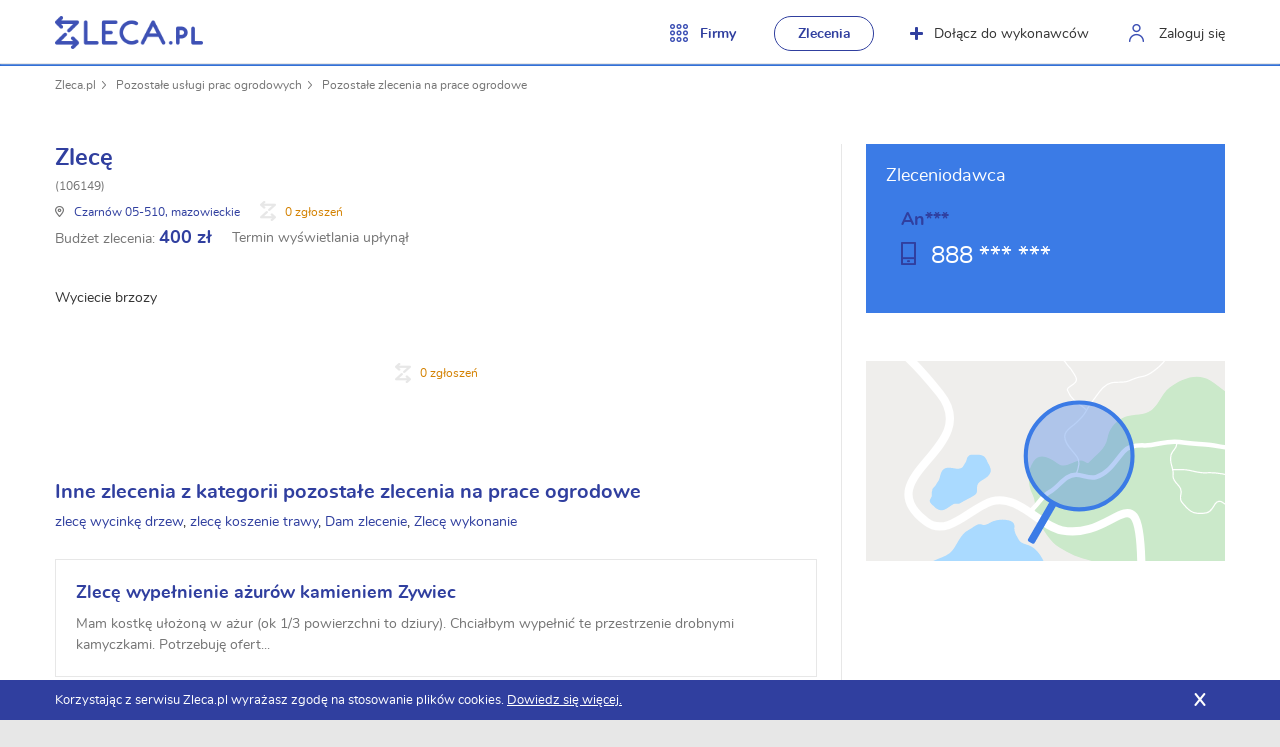

--- FILE ---
content_type: text/html; charset=UTF-8
request_url: https://zleca.pl/zlecenie/zlece-311523
body_size: 14784
content:
<!DOCTYPE html><html lang="pl"><head><!-- Google tag (gtag.js) --><script async src="https://www.googletagmanager.com/gtag/js?id=G-TMQMC764KK"></script><script>window.dataLayer=window.dataLayer||[];function gtag(){dataLayer.push(arguments)}
gtag('js',new Date());gtag('config','G-TMQMC764KK')</script><meta charset="UTF-8"><title>Zlecę Czarnów 05-510 - Zlecenie - Zleca.pl</title><meta name="viewport" content="width=device-width, initial-scale=1"><meta name="description" content="Zlecenie z miasta Czarnów 05-510: wyciecie brzozy"><meta name="keywords" content="inne, zlecę"><meta name="robots" content="noindex, follow"><link rel="canonical" href="https://zleca.pl/zlecenie/zlece-311523"><link rel="preload" as="image" href="/images/logo.png"><link rel="preload" as="image" href="/images/icons/sprite.png"><link rel="preload" as="font" type="font/woff2" href="/fonts/nunito-regular-webfont.woff2" crossorigin="anonymous"><link rel="preload" as="font" type="font/woff2" href="/fonts/nunito-bold-webfont.woff2" crossorigin="anonymous"><style>@font-face{font-family:'Nunito';src:url(/fonts/nunito-regular-webfont.woff2) format('woff2');font-weight:400;font-style:normal;font-display:swap}@font-face{font-family:'Nunito';src:url(/fonts/nunito-bold-webfont.woff2) format('woff2');font-weight:700;font-style:normal;font-display:swap}</style><style>﻿.row{max-width:120rem}.row{max-width:120rem;margin-right:auto;margin-left:auto}.row::after,.row::before{display:table;content:' ';-ms-flex-preferred-size:0;flex-basis:0%;-ms-flex-order:1;order:1}.row::after{clear:both}.row .row{margin-right:-1.5rem;margin-left:-1.5rem}.column{width:100%;float:left;padding-right:1.5rem;padding-left:1.5rem}.column:last-child:not(:first-child){float:right}.column.end:last-child:last-child{float:left}.small-6{width:50%}.small-12{width:100%}@media print,screen and (min-width:40em){.medium-3{width:25%}.medium-push-3{position:relative;left:25%}.medium-4{width:33.33333%}.medium-5{width:41.66667%}.medium-push-5{position:relative;left:41.66667%}.medium-6{width:50%}.medium-7{width:58.33333%}.medium-8{width:66.66667%}}html{font-size:62.5%}body{background-color:#e7e7e7;color:#343434;margin:0;padding:0;font-size:18px;line-height:1.5;font-family:Nunito,arial,sans-serif;-webkit-font-smoothing:antialiased}form,fieldset{margin:0;padding:0;border-width:0}input,select,textarea{font-family:Nunito,arial,sans-serif;font-size:12px;color:#000;resize:none}input:focus,select:focus,textarea:focus{outline:none}input[type=text],input[type=password],input[type=submit],input[type=button],input[type=email],input[type=number],input[type=tel],textarea{-webkit-appearance:none}table{border-spacing:0}td,th{padding:0}img{display:inline-block;vertical-align:bottom;max-width:100%;height:auto}a{color:#303f9f;text-decoration:none}a:hover{text-decoration:none;color:#0d1029}a img{border-width:0}a:focus{outline-width:0}.like-link{color:#303f9f;cursor:pointer}.like-link:hover{text-decoration:none;color:#0d1029}.none{display:none}.columns{width:100%;overflow:hidden}.no-padding-vertical{padding-top:0;padding-bottom:0}.no-padding-horizontal{padding-left:0;padding-right:0}.no-padding-top{padding-top:0}.no-padding-bottom{padding-bottom:0}.no-margin-top{margin-top:0}.clear{clear:both}.valign-center{align-items:center}.center{text-align:center}.colored{color:#303f9f}*{box-sizing:border-box;margin-top:0;margin-bottom:0;-webkit-text-size-adjust:none;text-size-adjust:none;-moz-text-size-adjust:none}*:focus{outline:none}*:before{box-sizing:border-box}*:after{box-sizing:border-box}@media screen and (max-width:0em),screen and (min-width:40em){.show-for-small-only{display:none!important}}h1,h2,h3,h4,h5,h6{margin-top:0;margin-bottom:0}.text{font-size:14px}.text.seo-content h2,.text.seo-content h3,.text.seo-content h4,.text.seo-content h5,.text.seo-content h6{font-weight:400}.text *{margin-bottom:18px}.text *:last-child{margin-bottom:0}.main-title{margin-bottom:50px;font-size:40px;line-height:50px;font-weight:400;color:#303f9f}.button{min-width:100px;padding:0 20px;border-radius:100px;font-size:14px;height:40px;line-height:40px;display:inline-block;cursor:pointer;border-width:0;font-weight:400;text-align:center;box-shadow:0 11px 16px rgba(0,0,0,.3)}.button.big{height:60px;font-size:18px;line-height:60px;font-weight:700}.button.medium{height:50px;line-height:50px;font-weight:700}.button.yellow{background-color:#ffeb3b;border-color:#ffeb3b;color:#303f9f}.button.yellow:hover{background-color:#f3d219}.button.blue{background-color:#303f9f;border-color:#303f9f;color:#fff}.button.blue:hover{background-color:#252c7c}.button.green{background-color:#30c030;border-color:#30c030;color:#fff}.button.green:hover{background-color:#2bac2b}.button.red{background-color:#8c0000;border-color:#8c0000;color:#fff}.button.red:hover{background-color:#730000}.button.with-icon.blue img{margin-top:-4px;filter:brightness(100)}.button.with-icon.icon-right .item-content{margin-right:10px}.button.with-icon.icon-left .item-content{margin-left:10px}.button.with-icon img{vertical-align:middle}.button.with-icon.blue .icon-plus:before,.button.with-icon.blue .icon-plus:after{background-color:#fff}.button.bordered{box-shadow:none;border-width:1px;border-style:solid;background-color:transparent;color:#343434}.button.bordered.blue{color:#303f9f}.button.bordered.blue:hover{background-color:transparent;border-color:#0d1029;color:#0d1029}.button.full-width{width:100%}.button:disabled{background-color:#eaeaea;color:#606060;cursor:default}.button:disabled:hover{background-color:#eaeaea;color:#606060}.button.multiline>span{position:relative;top:-2px;line-height:18px;vertical-align:middle;display:inline-block}.icon-plus{position:relative;top:-3px;width:13px;height:13px;display:inline-block;vertical-align:middle}.icon-plus:before,.icon-plus:after{content:"";position:absolute;background-color:#303f9f;border-radius:20px}.icon-plus:before{top:0;left:5px;width:3px;height:100%}.icon-plus:after{top:5px;left:0;width:100%;height:3px}.no-label label{display:none}label,.label{font-size:14px;line-height:18px;display:block;margin-bottom:5px}.star-red{color:#d30000}.g-recaptcha-holder{margin-bottom:20px}.input-text{margin-bottom:20px}.input-text.error input,.input-text.error textarea{border-color:#ef3224;background-color:#fff2f2}.input-text input,.input-text textarea{border:1px solid #ececec;font-size:14px;width:100%;box-shadow:0 1px 3px rgba(0,0,0,.2)}.input-text input{height:40px;padding:0 20px;border-radius:20px}.field-description{padding-top:8px;font-size:14px;color:#9e9e9e}.error-message{font-size:14px;line-height:18px;color:#ef3224}.error-message ul{margin:0;padding:0;list-style:none}.select{margin-bottom:20px}.input-text textarea{height:130px;padding:13px 20px;border-radius:15px}.textarea{margin-bottom:20px;line-height:10px}.textarea textarea{line-height:24px}.label-left .input-text .tooltip-holder,.label-left.input-text .tooltip-holder{max-width:305px}.label-left .input-text.textarea .tooltip-holder,.label-left.input-text.textarea .tooltip-holder{max-width:432px}.label-left .field-groups.static-size .textarea textarea{max-width:380px}.label-left .field-groups.static-size .input-text.textarea .tooltip-holder{max-width:380px}.label-left .field-groups.static-size .input-text input{max-width:380px}.label-left .field-groups.static-size .select .holder .neutral-row{max-width:380px}.label-left label,.label-left .label{display:block;float:left;width:155px;min-width:155px;padding-right:10px;text-align:right;margin-bottom:0}@media all and (max-width:40em){.label-left label,.label-left .label{width:auto;min-width:0;padding-right:0;float:none;text-align:left}}.label-left .checkbox{overflow:hidden}.label-left .checkbox label,.label-left .checkbox .label{min-width:0;width:auto}.label-left .checkboxes label{float:none;text-align:left;padding-right:0}.label-left .error-message{padding-top:8px}.label-left .field-description,.label-left .error-message{margin-left:165px}@media all and (max-width:40em){.label-left .field-description,.label-left .error-message{margin-left:10px}}.label-left .button{margin-left:155px}@media all and (max-width:40em){.label-left .button{margin-left:0}}.label-left .g-recaptcha{margin-left:155px}@media all and (max-width:40em){.label-left .g-recaptcha{margin-left:-7px;transform:scale(.96)}}.label-left .input-text .neutral-row,.label-left.input-text .neutral-row{display:flex;align-items:center}@media all and (max-width:40em){.label-left .input-text .neutral-row,.label-left.input-text .neutral-row{display:block}}.label-left .input-text input,.label-left.input-text input{max-width:305px}.label-left .checkbox{margin-left:155px;margin-bottom:15px}@media all and (max-width:40em){.label-left .checkbox{margin-left:0}}.label-left .checkbox label{width:auto;float:none;text-align:left}.label-left .checkbox .error-message{margin-left:10px}.label-left .textarea,.label-left.textarea,.label-left .multi-select-field{display:block}.label-left .textarea .neutral-row,.label-left.textarea .neutral-row,.label-left .multi-select-field .neutral-row{align-items:flex-start}.label-left .textarea label,.label-left.textarea label,.label-left .multi-select-field label{padding-top:10px}.label-left .textarea textarea,.label-left.textarea textarea,.label-left .multi-select-field textarea{max-width:432px}.label-left .textarea.full-width textarea,.label-left.textarea.full-width textarea,.label-left .multi-select-field.full-width textarea{max-width:none}.label-left .select .holder,.label-left.select{display:flex;align-items:center}@media all and (max-width:40em){.label-left .select .holder,.label-left.select{display:block}}.label-left .select .holder .neutral-row,.label-left.select .neutral-row{width:100%;max-width:305px}.flash-success,.flash-notice,.flash-error{color:#fff;padding:15px 20px;margin-bottom:30px;border-radius:20px;font-size:14px;line-height:20px;font-weight:600}.flash-success a,.flash-notice a,.flash-error a{color:#fff;text-decoration:underline}.flash-success a:hover,.flash-notice a:hover,.flash-error a:hover{text-decoration:none}.flash-error{background-color:#8c0000}.flash-notice{background-color:#ffa500}.flash-success{background-color:#30c030}body.hide-header #header{top:-64px}body.hide-header #main-banner.smaller{top:0}@media all and (max-width:1080px){#header #nav-header{position:absolute;margin:0;padding:0;right:-500px;width:250px;top:0;left:auto;border-radius:0;overflow:scroll}#header #nav-header .actions-line{float:none}#header #nav-header .button,#header #nav-header .option-category>span,#header #nav-header .option-user>a,#header #nav-header .option-join>a{color:#303f9f;cursor:pointer;line-height:1.5;padding:10px 23px;height:41px;display:block;width:100%;float:none}#header #nav-header .option-category{float:none}#header #nav-header .option-category>span:before,#header #nav-header .option-category>span:after,#header #nav-header .option-category>span>span:before,#header #nav-header .option-category>span>span:after{display:none}#header #nav-header .option-category .column{padding-right:0}#header #nav-header .option-category>ul{display:none}#header #nav-header .option-category>ul.active{display:block;padding:5px 0!important}#header #nav-header .option-category>ul.active>li>a,#header #nav-header .option-category>ul.active>li>span{height:45px;position:relative;left:-5px}#header #nav-header .option-category>ul>li>a>span,#header #nav-header .option-category>ul>li>span>span{transform:scale(.35);width:40px}#header #nav-header .option-category .button{margin:5px 0;width:auto;font-weight:700;padding-top:0;padding-bottom:0;height:40px!important;line-height:40px!important;display:inline-block;position:static!important}#header #nav-header .option-user{float:none}#header #nav-header .option-user>a{height:auto;width:100%}#header #nav-header .option-user>a:before{display:none}#header #nav-header .option-join{float:none}#header #nav-header .option-join>a .icon-plus{display:none}#header #nav-header .option-posts{margin-left:0;float:none}#header #nav-header .option-posts .button{border:none;width:100%;margin:0;height:auto;text-align:left}}.show-menu #header #nav-header{right:-250px;background:#f6f6f6}.show-menu #header #nav-header .actions-line>li>a,.show-menu #header #nav-header .actions-line>li>span{text-indent:0}.show-menu #header #nav-header .actions-line>li.option-category>ul{position:static;margin:0;padding:0;background:#ededed}#header{border-bottom:1px solid #e7e7e7;box-shadow:0 0 2px #e7e7e7;z-index:100;height:64px;background-color:#fff;position:fixed;left:0;right:0;top:0;width:100%;-webkit-transition:top 0.5s ease-in-out,margin-left 0.2s ease-in-out;-moz-transition:top 0.5s ease-in-out,margin-left 0.2s ease-in-out;-ms-transition:top 0.5s ease-in-out,margin-left 0.2s ease-in-out;transition:top 0.5s ease-in-out,margin-left 0.2s ease-in-out}#header>.row>.column{position:relative}#header .logo{position:relative;float:left;padding-top:16px;font-size:10px;line-height:10px;text-indent:-9999px}#header .logo img{height:33px}#header .logo a{display:block;width:148px;height:33px;background:url(/images/logo.png) no-repeat;background-size:contain}#header .actions-line{float:right;margin:0 -20px 0 0;padding:16px 0 0 0;list-style:none}@media all and (max-width:1080px){#header .actions-line{margin-right:0}}@media all and (max-width:600px){#header .actions-line{padding-top:16px}}#header .actions-line>li{margin-left:10px;float:left;font-size:14px;line-height:20px}@media all and (max-width:1080px){#header .actions-line>li{margin-left:0}}#header .actions-line>li>a,#header .actions-line>li>span{position:relative;display:block;padding-top:8px;padding-left:40px;padding-right:20px;border-radius:100px;height:35px;color:#343434}@media all and (max-width:1080px){#header .actions-line>li>a,#header .actions-line>li>span{text-indent:-100000px;padding-top:10px;padding-bottom:10px;padding-left:0;padding-right:0;width:35px}}#header .actions-line>li>a:before,#header .actions-line>li>span:before{content:"";position:absolute;left:10px;top:8px}@media all and (max-width:1080px){#header .actions-line>li>a:before,#header .actions-line>li>span:before{left:10px}}#header .actions-line>li.active>a{background-color:#eee;color:#303f9f}#header .actions-line>li.option-user>a:before{width:15px;height:18px;background:url(/images/icons/sprite.png) no-repeat -73px -9px}@media all and (max-width:759px){#header .actions-line>li.option-user>a:before{display:none}}#header .actions-line>li.option-join>a{position:relative;padding-left:37px}#header .actions-line>li.option-join>a .icon-plus{position:relative;left:-11px}#header .actions-line>li.option-login>a:before{width:17px;height:17px;background:url(/images/icons/sprite.png) no-repeat -107px -9px}@media all and (max-width:1080px){#header .actions-line>li.option-login>a:before{left:7px}}@media all and (max-width:600px){#header .actions-line>li.option-login>a:before{left:7px}}#header .actions-line>li.option-logout>a:before{width:17px;height:17px;background:url(/images/icons/door-out.png) no-repeat 0 0}#header .actions-line>li.option-posts{margin-left:18px}#header .actions-line>li.option-posts .button{height:35px;line-height:35px;color:#303f9f;font-weight:700;padding:0 20px}#header .actions-line>li.option-category{font-weight:700}@media all and (max-width:1080px){#header .actions-line>li.option-category{float:right}}#header .actions-line>li.option-category>span{border-radius:0;cursor:pointer;color:#303f9f}#header .actions-line>li.option-category>span:before{width:18px;height:18px;background:url(/images/icons/sprite.png) no-repeat -37px -9px}#header .actions-line>li.option-category>span>span:before,#header .actions-line>li.option-category>span>span:after{content:"";position:absolute;left:0;width:100%;height:36px}#header .actions-line>li.option-category>ul{display:none;margin:0 15px;padding:40px 50px 50px;position:absolute;top:64px;left:0;background-color:#f6f6f6;border-radius:0 0 10px 10px}#header .actions-line>li.option-category>ul.active{display:block}#header .actions-line>li.option-category>ul .button{float:none;display:inline-block;margin-top:20px;font-weight:700}#header .actions-line>li.option-category>ul>li{margin-top:0}@media all and (max-width:1080px){#header .actions-line>li.option-category>ul>li{width:100%;padding-left:0}}#header .actions-line>li.option-category>ul>li>a,#header .actions-line>li.option-category>ul>li>span{cursor:pointer}#header .actions-line>li.option-category>ul>li>a>span,#header .actions-line>li.option-category>ul>li>span>span{font-size:14px;margin-right:0;height:70px;width:80px;min-width:70px;line-height:70px;transform:scale(.65);position:relative;top:-5px}#header #nav-categories{display:block;float:left;margin-left:40px;margin-top:24px;font-size:14px;line-height:20px;position:relative}@media all and (max-width:600px){#header #nav-categories{display:none}}#header #nav-burger{display:none}@media all and (max-width:1080px){#header #nav-burger{border-radius:0;cursor:pointer;color:#303f9f;width:45px;height:36px;text-indent:-10000px;position:absolute;right:5px;display:block;padding:10px;top:16px}#header #nav-burger:before,#header #nav-burger:after{content:"";left:10px;right:10px;background:#303f9f;position:absolute;height:2px}#header #nav-burger:before{top:10px}#header #nav-burger:after{bottom:10px}#header #nav-burger>span{position:absolute;left:10px;right:10px;background:#303f9f;height:2px;top:17px}}#header .actions-line>li.option-category.active{background-color:#f6f6f6}@media all and (max-width:1080px){#header .actions-line>li.option-category.active{background:none}}#header .actions-line>li.option-category.active>span>span:before,#header .actions-line>li.option-category.active>span>span:after{background-color:#f6f6f6}@media all and (max-width:1080px){#header .actions-line>li.option-category.active>span>span:before,#header .actions-line>li.option-category.active>span>span:after{display:none}}#header .actions-line>li.option-category.active>span>span:before{bottom:100%}#header .actions-line>li.option-category.active>span>span:after{top:100%}#header .actions-line>li.option-category.active>ul.active{display:block}#footer{position:relative;padding:50px 0 30px;font-size:12px;line-height:18px;background:#e7e7e7}@media all and (max-width:40em){#footer{text-align:center}}@media all and (max-width:40em){#footer .top-line>div{margin-bottom:20px}}#footer .top-line h3{font-size:18px;line-height:24px;color:#585858;font-weight:400;margin-bottom:30px}@media all and (max-width:40em){#footer .top-line h3{margin-bottom:15px}}#footer .top-line+.bottom-line{margin-top:50px;padding-top:30px}@media all and (max-width:40em){#footer .top-line+.bottom-line{margin-top:20px}}#footer .bottom-line{border-top:1px solid #d3d3d3}#footer .bottom-line .made-by{text-align:right}@media all and (max-width:40em){#footer .social>li{float:none;display:inline-block;margin:0 10px}}.links-list{margin:0;padding:0;list-style:none}.links-list>li{margin-bottom:15px;font-size:14px;line-height:18px}.links-list>li span{cursor:pointer;color:#303f9f}.links-list>li span:hover{color:#0d1029}.custom-select-target{border:0!important;clip:rect(0 0 0 0)!important;-webkit-clip-path:inset(50%)!important;clip-path:inset(50%)!important;height:1px!important;overflow:hidden!important;padding:0!important;position:absolute!important;width:1px!important;white-space:nowrap!important}.custom-select-wrapper{position:relative}.custom-select-wrapper.active .custom-select-choosen{border-radius:20px 20px 0 0}.custom-select-wrapper.active .custom-select-list{display:block}.custom-select-choosen{padding:0 50px 0 23px;line-height:40px;height:40px;min-width:255px;border:1px solid #ececec;border-radius:20px;box-shadow:0 1px 3px rgba(0,0,0,.2);background-color:#fff;font-size:14px;cursor:pointer;position:relative;-moz-user-select:none;-khtml-user-select:none;-webkit-user-select:none;-ms-user-select:none;user-select:none}.custom-select-choosen:after{content:"";position:absolute;top:17px;right:19px;width:15px;height:8px;background:url(/images/icons/sprite.png) no-repeat -78px -69px}.custom-select-list{display:none;max-height:200px;overflow-y:auto;margin:0;padding:0;font-size:14px;line-height:1.5;color:#343434;background-color:#fff;border:1px solid #d3d3d3;border-top-width:0;border-radius:0 0 4px 4px;position:absolute;left:0;top:40px;width:100%;z-index:1051}.custom-select-list>li{padding:10px 20px;background-color:#fff;cursor:pointer}.custom-select-list>li.selected,.custom-select-list>li:hover{background-color:#FAFABF}#search-form .custom-select-wrapper{text-align:left;width:165px!important;min-width:165px;max-width:432px;color:#444}@media all and (max-width:550px){#search-form .custom-select-wrapper{width:125px!important;min-width:125px}}#search-form .custom-select-wrapper:before{content:"";position:absolute;left:-3px;top:11px;width:3px;height:39px;background:url(/images/icons/sprite.png) no-repeat -28px -49px}#search-form .custom-select-choosen{min-width:1px;padding:0 20px;line-height:60px;height:60px;border-width:0;border-radius:0;box-shadow:none;font-size:18px}@media all and (max-width:550px){#search-form .custom-select-choosen{font-size:14px;padding-left:10px}}#search-form .custom-select-choosen:after{top:27px;right:10px}#search-form .custom-select-list{top:60px}.webp #main-banner.with-image{background-image:url(/images/banner.webp)}.no-webp #main-banner.with-image{background-image:url(/images/banner.jpg)}#main-banner{height:514px;padding-top:114px;background-color:#3b7be6;background-size:cover;text-align:center}@media all and (max-width:875px){#main-banner{height:414px}}@media all and (max-width:40em){#main-banner{height:auto;padding:94px 0 30px}}#main-banner.with-image{background-repeat:no-repeat;background-position:center;background-image:url(/images/banner.webp)}#main-banner .banner-content-holder{height:350px;display:flex;align-items:center;justify-content:center}@media all and (max-width:875px){#main-banner .banner-content-holder{height:250px}}#main-banner .banner-content-holder>.content>.neutral-row{align-items:flex-start}#main-banner h1{margin-top:10px;margin-bottom:3px;font-size:34px;line-height:42px;font-weight:400}#main-banner h2{margin-bottom:20px;font-size:40px;line-height:50px;font-weight:400}@media all and (max-width:875px){#main-banner h2{font-size:30px;line-height:40px}}@media all and (max-width:875px) and (max-width:40em){#main-banner h2{font-size:26px;line-height:30px}}#main-banner h2.records-found{font-size:20px;line-height:30px}#main-banner h2 span,#main-banner>.row>.column>p span{margin-top:10px;display:block;font-size:20px}@media all and (max-width:875px){#main-banner h2 span,#main-banner>.row>.column>p span{font-size:16px;margin-top:5px}}@media all and (max-width:490px){#main-banner h2 span,#main-banner>.row>.column>p span{margin-top:0;line-height:22px}}#main-banner h2 strong,#main-banner>.row>.column>p strong{color:#ffeb3b}@media all and (max-width:490px){#main-banner h2 span{margin-top:5px}}#main-banner .neutral-row{display:flex;justify-content:center;align-items:center}@media all and (max-width:920px){#main-banner .neutral-row{display:block}}#main-banner form{margin-right:15px}@media all and (max-width:920px){#main-banner form{margin:0 auto 15px}}#main-banner .button-holder{display:flex}@media all and (max-width:920px){#main-banner .button-holder{display:block}#main-banner .button-holder br{display:none}#main-banner .button-holder .button{display:block;width:228px;margin:10px auto 0!important}}#main-banner .button-holder>*:first-child{margin-right:5px;position:relative;z-index:1}@media all and (max-width:500px){#main-banner .button-holder>*:first-child{margin-right:0}}#main-banner .button-holder .info{margin-top:10px;font-size:14px;font-weight:700}#main-banner .button{min-width:228px;box-shadow:0 11px 16px rgba(0,0,0,.3)}#main-banner .button.big{font-size:16px;position:relative}#main-banner .button img{margin-top:-5px}#main-banner.smaller{background:#2567d4;height:auto;padding:78px 0 14px}@media all and (max-width:920px){#main-banner.smaller.cat-banner{padding:0;min-height:100vh;display:flex;align-items:center}#main-banner.smaller.cat-banner>.row{padding:78px 0;margin-bottom:-32px}}#main-banner.smaller #search-form{max-width:630px}#main-banner.smaller>.row>.column>p{margin-bottom:15px;font-size:20px;line-height:30px}#main-banner.smaller>.row>.column>p span{margin-top:0}#main-banner.smaller>.row>.column>.neutral-row{align-items:flex-start}@media all and (max-width:640px){#main-banner.smaller .custom-select-wrapper{display:none}#main-banner.smaller .custom-select-target{display:none}}#main-banner.small{background:#303f9f;padding:79px 0 15px}#main-banner.small h1{font-size:28px;line-height:36px}#main-banner.small h1 span{display:block;font-size:16px;line-height:18px;font-weight:400}#search-form{width:100%;max-width:585px;display:flex;justify-content:center;align-items:center;box-shadow:0 11px 16px rgba(0,0,0,.3);border-radius:100px;background-color:#fff}@media all and (max-width:1040px){#search-form{min-width:1px}}@media all and (max-width:920px){#search-form{margin-left:auto;margin-right:auto}}@media all and (max-width:400px){#search-form{background:none;display:block;box-shadow:none}#search-form button{border-radius:100px;width:100%;box-shadow:0 11px 16px rgba(0,0,0,.3)}}#search-form>*{position:relative}#search-form>* .filter{cursor:pointer;display:block;position:absolute;width:25px;height:25px;top:17px;right:10px;border-radius:100px;text-indent:-10000px}#search-form>* .filter:before,#search-form>* .filter:after{content:"";position:absolute;left:5px;top:11px;width:16px;height:2px;border-radius:20px;background:#000}#search-form>* .filter:before{-ms-transform:rotate(45deg);-webkit-transform:rotate(45deg);transform:rotate(45deg)}#search-form>* .filter:after{-ms-transform:rotate(-45deg);-webkit-transform:rotate(-45deg);transform:rotate(-45deg)}#search-form .input-text.region{position:relative;max-width:220px}#search-form .input-text.region:before{content:"";position:absolute;left:11px;top:25px;width:9px;height:11px;background:url(/images/icons/sprite.png) no-repeat -103px -47px}#search-form .input-text.region:after{content:"";position:absolute;left:-3px;top:11px;width:3px;height:39px;background:url(/images/icons/sprite.png) no-repeat -28px -49px}#search-form .input-text.region input{border-radius:0;padding-left:31px;padding-right:30px}#search-form .input-text.region a{right:0}#search-form .input-text{margin-bottom:0;width:100%}@media all and (max-width:400px){#search-form .input-text{margin-bottom:10px}}#search-form input{background:#fff;width:100%;height:60px;font-size:18px;line-height:60px;padding:0 40px 0 25px;border-width:0;border-radius:100px 0 0 100px;box-shadow:none}@media all and (max-width:550px){#search-form input{font-size:14px}}@media all and (max-width:400px){#search-form input{border-radius:100px;box-shadow:0 11px 16px rgba(0,0,0,.3)}}#search-form button{height:60px;background:#ffeb3b;border-radius:0 100px 100px 0;border-width:0;cursor:pointer;position:relative;white-space:nowrap;font-size:16px;padding:0 25px;font-weight:700;color:#303f9f}@media all and (max-width:400px){#search-form button{border-radius:100px;width:100%;box-shadow:0 11px 16px rgba(0,0,0,.3)}}.dynamic-place-search{max-height:200px;overflow-y:auto;margin:0;padding:0;font-size:14px;line-height:1.5;color:#343434;background-color:#fff;border:1px solid #d3d3d3;border-top-width:0;border-radius:0 0 4px 4px;position:absolute;left:0;width:115%;z-index:1051;top:60px;text-align:left}.dynamic-place-search>div{padding:10px 20px}.dynamic-place-search>div:hover,.dynamic-place-search>div.selected{background-color:#FAFABF}.dynamic-place-search>div:hover{cursor:pointer}#breadcrumbs,.breadcrumbs{margin:0;padding:10px 0;list-style:none}#breadcrumbs>li,.breadcrumbs>li{float:left;margin-right:10px;padding-right:10px;font-size:12px;line-height:18px;position:relative;color:#b1b1b1}#breadcrumbs>li:after,.breadcrumbs>li:after{content:"";position:absolute;top:5px;right:0;background:url(/images/icons/sprite.png) no-repeat -96px -69px;width:4px;height:8px}#breadcrumbs>li:last-child:after,.breadcrumbs>li:last-child:after{display:none}#breadcrumbs>li a,.breadcrumbs>li a{color:#757575}@media all and (max-width:800px){.display-aside #container .content>aside{display:block;left:297px;border-right-color:#e7e7e7;z-index:2;padding-top:36px}.display-aside #container .content>aside:before{content:"";position:absolute;left:-15px;top:0;background-color:#fff;width:15px;height:100%}.display-aside #container .content>aside #toggle-menu-aside{width:293px}}@media all and (max-width:800px){.display-aside #container .content.aside-right>aside{left:-291px;border-left-color:#e7e7e7}.display-aside #container .content.aside-right>aside:before{left:auto;right:-15px}}@media all and (max-width:800px){#container.with-aside .content{margin-right:-15px}}#container .content{display:flex;justify-content:flex-start}#container .content.with-margin{margin-bottom:50px}#container .content>aside{order:1;position:relative;left:0;z-index:1;background-color:#fff;padding:0 24px 0 0;min-width:282px;width:282px;border-right:1px solid #e7e7e7;margin-left:0}@media all and (max-width:800px){#container .content>aside{padding-top:36px;margin-left:-297px}#container .content>aside.with-menu-toggle{padding-top:0}}#container .content>aside .aside-group-title{font-weight:700;margin-bottom:20px;font-size:14px;line-height:18px;color:#343434}#container .content>aside .aside-group-title.colored{color:#303f9f}#container .content>aside>section,#container .content>aside .like-section{position:relative;padding:0;margin-bottom:36px}#container .content>aside>section.extra-margin,#container .content>aside .like-section.extra-margin{margin-bottom:48px}#container .content>aside>section .chosen-category-title,#container .content>aside .like-section .chosen-category-title{font-weight:700;margin-bottom:10px;font-size:14px;line-height:18px;color:#b1b1b1}#container .content>aside>section .chosen-category-title>span,#container .content>aside .like-section .chosen-category-title>span{color:#303f9f;cursor:pointer}#container .content>aside>section button,#container .content>aside .like-section button{margin-top:10px}#container .content>section,#container .content>.like-section{order:2;padding:0 0 0 24px;position:relative;width:100%;-webkit-transition:padding-left .1s linear;-moz-transition:padding-left .1s linear;-ms-transition:padding-left .1s linear;transition:padding-left .1s linear}@media all and (max-width:800px){#container .content>section,#container .content>.like-section{padding-left:15px}}#container .content>section:before,#container .content>.like-section:before{content:"";position:absolute;left:-1px;top:0;height:100%;width:1px;background:#e7e7e7}@media all and (max-width:800px){#container .content>section:before,#container .content>.like-section:before{opacity:0}}#container .content>section.no-border,#container .content>.like-section.no-border{padding-left:0}#container .content>section.no-border:before,#container .content>.like-section.no-border:before{display:none}@media all and (max-width:800px){#container .content>aside{-webkit-transition:left .5s ease-in-out;-moz-transition:left .5s ease-in-out;-ms-transition:left .5s ease-in-out;transition:left .5s ease-in-out}}#container .content.aside-right>aside{order:2;border-right-width:0;border-left:1px solid #e7e7e7;padding-right:0;padding-left:24px;min-width:384px}@media all and (max-width:800px){#container .content.aside-right>aside{min-width:306px;margin-right:-305px;border-left-color:rgba(177,177,177,0);margin-left:0;padding-left:16px}}#container .content.aside-right>section{order:1;padding-left:0;padding-right:24px}@media all and (max-width:800px){#container .content.aside-right>section{padding-right:0}}#container .content.aside-right>section:before{left:auto;right:-1px}@media all and (max-width:800px){#container .content.aside-right>section:before{opacity:0}}.filters{margin-bottom:20px;display:flex;align-content:center;justify-content:flex-start;flex-wrap:wrap}.filters>a{margin-right:10px;margin-bottom:10px}.filters .filter{display:inline-block;border:1px solid #e7e7e7;padding:0 20px 0 30px;margin-right:5px;color:#757575;border-radius:25px;position:relative;font-size:12px;line-height:38px}.filters .filter:before,.filters .filter:after{content:"";position:absolute;left:11px;top:17px;width:12px;height:3px;border-radius:20px;background:#8C0000}.filters .filter:before{-ms-transform:rotate(45deg);-webkit-transform:rotate(45deg);transform:rotate(45deg)}.filters .filter:after{-ms-transform:rotate(-45deg);-webkit-transform:rotate(-45deg);transform:rotate(-45deg)}#toggle-aside{display:none}@media all and (max-width:800px){#toggle-aside{display:block;position:fixed;z-index:50;bottom:25px;right:25px;width:70px;height:70px;line-height:70px;color:#fff;border-radius:100px;text-align:center;background:#303f9f;cursor:pointer;box-shadow:0 3px 4px rgba(0,0,0,.3);font-size:11px;font-weight:700;text-transform:uppercase}#toggle-aside:before{content:"";position:absolute;width:100%;height:100%;top:0;left:0}}.menu-category-list,.menu-main-category-list,.menu-category-list li ul{margin:0 0 0 24px;padding:0;list-style:none}.menu-category-list li,.menu-main-category-list li,.menu-category-list li ul li{font-size:14px;margin-bottom:10px;color:#b1b1b1}.menu-category-list li:last-child,.menu-main-category-list li:last-child,.menu-category-list li ul li:last-child{margin-bottom:0}.menu-category-list li>span,.menu-main-category-list li>span,.menu-category-list li ul li>span{color:#303f9f;cursor:pointer}.menu-category-list li strong>span,.menu-main-category-list li strong>span,.menu-category-list li ul li strong>span{color:#303f9f;cursor:pointer}.city-list-nav{column-count:2}@media all and (max-width:480px){.city-list-nav{column-count:1}}.menu-category-list{margin:0;font-weight:700}.menu-category-list.normal-weight{font-weight:400;overflow:hidden}.menu-category-list.normal-weight>li{float:left;width:50%;padding:0 5px}@media all and (max-width:700px){.menu-category-list.normal-weight>li{width:100%}}.menu-category-list.city-list{font-weight:400}.menu-category-list.city-list li{list-style:none}.menu-category-list.city-list ol{margin:0;padding:0}.menu-category-list.city-list>li{padding:0 5px}.menu-category-list.prev-category-list{margin-bottom:10px}.menu-category-list.three-cols>li{width:33.33%}.no-posts-info-box{margin-top:50px}.no-posts-info-box p{color:#757575;margin-bottom:15px;font-size:14px}.no-posts-info-box .button{font-weight:700}.no-posts-info-box .button .icon{position:relative;top:-1px;display:inline-block;width:13px}.no-posts-info-box.ad-posts-info-box{margin-top:24px;background:#303f9f;color:#fff;padding:24px;text-align:center}.no-posts-info-box.ad-posts-info-box p{color:#fff;font-size:16px;margin-bottom:15px}.no-posts-info-box.ad-posts-info-box .title{font-weight:700;font-size:22px;margin-bottom:15px}.no-posts-info-box.ad-posts-info-box .button{padding:0 40px}.no-posts-info-box.ad-posts-info-box .special-offer-info strong{color:#ffeb3b}.no-posts-info-box.ad-posts-info-box .colored{color:#ffeb3b}.no-posts-info-box.ad-posts-info-box.color-inverse{background:#ffeb3b;color:#303f9f}.no-posts-info-box.ad-posts-info-box.color-inverse p{color:#303f9f}.offer{position:relative}.offer .fb-share-button{position:absolute;right:0;top:-4px}.offer>.title{padding-right:100px;margin-bottom:5px;font-size:24px;line-height:28px;color:#303f9f}.offer>.title.with-avatar{overflow:hidden}.offer>.title.with-avatar .avatar{float:left;margin-right:20px}.offer>.title.with-avatar span{display:block;padding-top:20px}.offer .number{margin-bottom:10px;font-size:12px;color:#757575}.offer .price-info-line,.offer .place-info-line{display:flex;justify-content:flex-start;color:#757575}@media all and (max-width:40em){.offer .price-info-line,.offer .place-info-line{display:block}}.offer .price-info-line>*,.offer .place-info-line>*{margin-right:20px}@media all and (max-width:40em){.offer .price-info-line>*,.offer .place-info-line>*{display:inline-block;margin-bottom:5px}}.offer .place-info-line{margin-bottom:10px;color:#303f9f}.offer .price-info-line{margin-bottom:40px;font-size:14px;line-height:18px}.offer .price-info-line strong{color:#303f9f;font-size:18px}.offer .text{margin-bottom:50px}.offer .text.with-extra-margin-top{margin-top:40px}.answers-info{font-size:12px;line-height:14px;color:#d38100;position:relative;padding-left:25px}.answers-info:before{content:"";position:absolute;left:0;top:-4px;width:16px;height:20px;background:url(/images/icons/zleca-answers-small-sign.png) no-repeat 0 0}.answers-info.active:before{background-position:0 -20px}.offer-answer{margin-bottom:50px;padding:25px;background-color:#f3f3f3}.offer-answer .title{font-size:14px;line-height:18px;margin-bottom:20px}.offer-answer .label-left{width:257px}@media all and (max-width:40em){.offer-answer .label-left{width:100%}}@media all and (max-width:40em){.offer-answer .label-left .neutral-row{display:flex}}.offer-answer .label-left label{text-align:left;min-width:90px}.offer-answer form .left-col{width:257px;float:left}@media all and (max-width:40em){.offer-answer form .left-col{width:auto}}.offer-answer form .textarea{margin-bottom:0;margin-left:290px;width:auto}@media all and (max-width:1020px){.offer-answer form .textarea{margin-left:0}}.offer-answer form .button-holder{clear:both;margin-top:30px;margin-bottom:-45px;text-align:center}.offer-answer .info-guide{line-height:24px}.offer-answer .info-guide span{cursor:pointer;color:#303f9f}.offer-answer .info-guide span:hover{color:#0d1029}.offer-answer .error-message{margin-left:0}.offer-answer .label-post-part{font-size:14px;line-height:18px}.small-title{margin-top:30px;font-size:14px;line-height:20px}.small-link{font-size:14px;line-height:20px}.offer-comments{margin:10px 0 0 0;padding:0;list-style:none}.offer-comments>li{margin-bottom:25px;border:1px solid #e7e7e7;padding:20px;position:relative}.offer-comments>li:last-child{margin-bottom:0}.offer-comments>li.promoted{border:1px solid #ffeb3b;box-shadow:0 0 1px rgba(255,235,59,.8),inset 0 0 0 1px rgba(255,235,59,.1);background-color:rgba(255,235,59,.02)}.offer-comments>li .text-col{margin-left:90px}@media all and (max-width:40em){.offer-comments>li .text-col{margin-left:0}}@media all and (max-width:40em){.offer-comments>li .text-col .title-holder{height:64px;margin-bottom:15px}}.offer-comments>li .text-col .author{font-weight:700;margin-bottom:5px;font-size:14px;line-height:18px;margin-right:145px}@media all and (max-width:40em){.offer-comments>li .text-col .author{margin-left:90px;margin-right:0}}.offer-comments>li .text-col .date{margin-bottom:20px;font-size:12px;line-height:14px;color:#757575}@media all and (max-width:40em){.offer-comments>li .text-col .date{margin-left:90px}}.offer-comments>li .text-col .description{margin-bottom:20px;font-size:14px;color:#343434}.offer-comments>li .text-col .comment-offer{position:absolute;top:20px;right:20px;font-weight:700;font-size:15px;color:#303f9f;text-align:right}.offer-comments>li .text-col .comment-offer span:first-child{display:none}@media all and (max-width:40em){.offer-comments>li .text-col .comment-offer span:first-child{display:inline}}@media all and (max-width:40em){.offer-comments>li .text-col .comment-offer{position:static;text-align:left;font-size:14px;margin-bottom:20px}}.offer-comments>li .text-col .comment-offer .price-title:before{content:"Wycena: "}.offer-comments>li .text-col .comment-offer .determine:before{content:"do uzgodnienia"}.offer-comments>li .text-col .contact-line{font-size:14px;line-height:18px}.offer-comments>li .text-col .contact-line>*{margin-right:20px}@media all and (max-width:40em){.offer-comments>li .text-col .contact-line>*{display:block;margin-top:5px}.offer-comments>li .text-col .contact-line>*:first-child{margin-top:0}}.offer-comments>li .text-col .contact-line .tel{font-weight:700;position:relative;padding-left:20px}.offer-comments>li .text-col .contact-line .tel:before{content:"";position:absolute;left:0;top:-2px;width:9px;height:14px;background:url(/images/icons/tel.png) no-repeat 0 0}.offer-comments>li .image{position:absolute;left:20px;top:20px;width:64px;height:64px;overflow:hidden;background:url(/images/placeholders/comment-author.png) no-repeat center}.offer-comments>li .image img{width:100%;height:100%}.offer-comments>li .image.is-avatar{background:none;display:flex;justify-content:center;align-items:center}.offer-comments>li .image.is-avatar img{max-width:100%;max-height:100%;width:auto;height:auto}.offer-comments>li.no-image .text-col{margin-left:0}.contact-info-box{padding:20px;background-color:#3b7be6;color:#fff}@media all and (max-width:800px){.contact-info-box{padding-left:15px;padding-right:15px;padding-top:15px}}.contact-info-box .avatar{background-color:#303f9f}.contact-info-box .avatar.is-image{background-color:#fff}.contact-info-box.with-button{margin-bottom:48px}.contact-info-box.with-avatar>.neutral-row{display:flex;justify-content:flex-start}.contact-info-box.with-avatar>.neutral-row .avatar{min-width:100px;margin-right:20px}@media all and (max-width:800px){.contact-info-box.with-avatar>.neutral-row .avatar{min-width:70px;height:70px;width:70px}}.contact-info-box.with-avatar>.neutral-row .name,.contact-info-box.with-avatar>.neutral-row .tel{padding:0}.contact-info-box .title{font-size:18px;line-height:24px;margin-bottom:20px;font-weight:400}.contact-info-box .name{font-size:18px;line-height:24px;color:#303f9f;font-weight:700;padding:0 15px;margin-bottom:10px}.contact-info-box .name .show,.contact-info-box .tel .show{font-size:14px;font-weight:400}.contact-info-box .name .message,.contact-info-box .tel .message{font-size:13px;line-height:16px;white-space:normal;color:#fff;font-weight:400}.contact-info-box .name .message{display:block}.contact-info-box .tel{padding:0 15px;margin-bottom:20px;line-height:28px;height:31px}.contact-info-box .tel>span{vertical-align:top;font-size:24px;display:inline-block;padding-left:30px;position:relative;white-space:nowrap}@media all and (max-width:800px){.contact-info-box .tel>span{font-size:19px}}.contact-info-box .tel>span:before{content:"";position:absolute;left:0;top:0;width:15px;height:23px;background:url(/images/icons/tel-big.png) no-repeat 0 0}.contact-info-box .www{margin-top:-7px;margin-bottom:20px;line-height:28px;height:31px}.contact-info-box .www>a{font-size:14px;display:inline-block;padding-left:30px;position:relative;white-space:nowrap}.contact-info-box .www>a:before{content:"";position:absolute;left:-2px;top:2px;width:19px;height:19px;background:url(/images/icons/www.png) no-repeat 0 0;background-size:cover}.contact-info-box .website{padding:0 15px;margin-bottom:20px;font-size:14px;line-height:28px}.contact-info-box .website>span{margin-right:10px;padding-left:30px;position:relative}.contact-info-box .website>span:before{content:"";position:absolute;left:0;top:-2px;width:15px;height:23px;background:url(/images/icons/tel-big.png) no-repeat 0 0}.contact-info-box .place{padding:0 15px;margin-bottom:20px;font-size:14px;line-height:28px}.contact-info-box .place>span{margin-right:10px;padding-left:30px;position:relative}.contact-info-box .place>span:before{content:"";position:absolute;left:0;top:-2px;width:15px;height:23px;background:url(/images/icons/tel-big.png) no-repeat 0 0}.contact-info-box .contact-data-elements{margin-bottom:20px}.contact-info-box .contact-data-elements>*{margin-bottom:10px}.contact-info-box .button-holder{text-align:center;margin-bottom:-40px;white-space:nowrap}.contact-info-box .button-holder a{min-width:155px}@media all and (max-width:800px){.contact-info-box .button-holder a{min-width:1px}}.contact-info-box .button-holder a:first-child{margin-right:5px}.two-sides-buttons{display:flex;justify-content:space-between;align-items:center}.two-sides-buttons.with-border-up{margin-top:20px;padding-top:20px;border-top:1px solid #e7e7e7}.two-sides-buttons.with-border-bottom{margin-top:20px;padding-bottom:20px;border-bottom:1px solid #e7e7e7}.place-with-marker{font-size:12px;line-height:14px;position:relative;padding-left:19px}.place-with-marker:before{content:"";position:absolute;left:0;top:1px;width:9px;height:11px;background:url(/images/icons/sprite.png) no-repeat -103px -47px}.tags-box>span{display:block;margin-top:11px;font-size:14px;margin-bottom:10px}.tags{margin:0;padding:0;list-style:none}.tags>li{font-size:14px}.tag{display:inline-block;border:1px solid #e7e7e7;border-radius:5px;padding:10px;margin-bottom:10px;margin-right:5px;color:#757575}.list-info{margin:0;padding:0;list-style:none}.list-info>li>a,.list-info>li>div{display:block;padding:20px;margin-bottom:24px;position:relative;border:1px solid #e7e7e7}@media all and (max-width:40em){.list-info>li>a,.list-info>li>div{padding:15px}}@media all and (max-width:40em){.list-info>li>a .text-col,.list-info>li>div .text-col{padding-top:25px}}.list-info>li>a .text-col .title,.list-info>li>div .text-col .title{font-weight:700;margin-bottom:10px;font-size:18px;height:24px;overflow:hidden}.list-info>li>a .text-col .title a:hover,.list-info>li>div .text-col .title a:hover{color:#303f9f}.list-info>li>a .text-col .title span,.list-info>li>div .text-col .title span{color:#303f9f}.list-info>li>a .text-col .description,.list-info>li>div .text-col .description{font-size:14px;color:#757575}.list-info>li>a .text-col .bottom-line,.list-info>li>div .text-col .bottom-line{margin-top:16px;font-size:12px;line-height:14px;overflow:hidden}.list-info>li>a .text-col .bottom-line>*,.list-info>li>div .text-col .bottom-line>*{float:left;margin-right:24px}.list-info>li>a .text-col .bottom-line .place-with-marker,.list-info>li>div .text-col .bottom-line .place-with-marker{margin-right:24px}.list-info>li>a .place-with-marker,.list-info>li>div .place-with-marker{overflow:hidden;width:165px;text-overflow:ellipsis;white-space:nowrap;color:#303f9f}.list-info>li>a .post-action-line,.list-info>li>div .post-action-line{position:absolute;top:10px;right:10px}.list-info>li a:hover{text-decoration:underline}.list-info>li.promoted>a,.list-info>li.promoted>div{border:1px solid #ffeb3b;box-shadow:0 0 1px rgba(255,235,59,.8),inset 0 0 0 1px rgba(255,235,59,.1);background-color:rgba(255,235,59,.02)}.list-info>li.promoted>a:hover,.list-info>li.promoted>div:hover{box-shadow:0 0 4px 1px rgba(255,235,59,.7),inset 0 0 0 1px rgba(255,235,59,.1)}.list-info>li .tile-breadcrumbs{font-size:12px;list-style:none;overflow:hidden;margin:5px 0 0 0;padding:0;color:#757575}.list-info>li .tile-breadcrumbs>li{float:left}.list-info>li .tile-breadcrumbs>li:before{content:">";margin:0 5px}.list-info>li .tile-breadcrumbs>li:first-child:before{display:none}.contact-line{font-size:14px;line-height:18px}.contact-line>*{margin-right:20px}@media all and (max-width:40em){.contact-line>*{display:block;margin-top:5px}.contact-line>*:first-child{margin-top:0}}.contact-line .tel{font-weight:700;position:relative;padding-left:20px}.contact-line .tel:before{content:"";position:absolute;left:0;top:-2px;width:9px;height:14px;background:url(/images/icons/tel.png) no-repeat 0 0}.list-title{margin:0 0 25px;padding:0;font-size:20px;line-height:1.5em;color:#303f9f}.list-thumb-with-text{margin:-5px 0 60px 0;padding:0;list-style:none}.list-thumb-with-text>li{display:flex;margin-bottom:20px}.list-thumb-with-text>li .graphics{min-width:50px;margin-right:15px}.list-thumb-with-text>li .graphics.is-image{background:none}.list-thumb-with-text>li .text-col h3{font-size:14px;line-height:1.5em;margin-bottom:5px}.list-thumb-with-text>li .text-col .text{margin-bottom:0}#cookies-agreement{position:fixed;top:auto;bottom:0;left:0;width:100%;z-index:9999;background-color:#303f9f;padding:14px 0 12px;color:#fff}#cookies-agreement .content{position:relative}#cookies-agreement p{font-size:13px;line-height:14px;padding-right:40px}#cookies-agreement p a{color:#fff;text-decoration:underline}#cookies-agreement .close{display:block;width:20px;height:20px;line-height:20px;position:absolute;top:50%;margin-top:-10px;right:15px;font-weight:700;color:#fff;text-align:center}.dark-bg{color:#fff}.dark-bg a{color:#fff}section,.like-section{padding:50px 0}section.bg-section,.like-section.bg-section{min-height:450px;background-color:#ffeb3b;background-size:auto;background-position:center 100%;background-repeat:no-repeat;position:relative}@media all and (max-width:910px){section.bg-section,.like-section.bg-section{background-position:-280px 100%}section.bg-section:before,.like-section.bg-section:before{opacity:.7;content:"";left:0;top:0;width:100%;height:100%;position:absolute;background-color:#ffeb3b}}@media all and (max-width:910px){section.bg-section .column,.like-section.bg-section .column{width:100%;position:static}}section.bg-section .text-col,.like-section.bg-section .text-col{position:relative;padding-left:82px;color:#303f9f}@media all and (max-width:980px){section.bg-section .text-col,.like-section.bg-section .text-col{padding-left:40px}}@media all and (max-width:910px){section.bg-section .text-col,.like-section.bg-section .text-col{padding-left:0}}section.bg-section .text-col h2,.like-section.bg-section .text-col h2{margin-bottom:50px;font-size:40px;line-height:50px;font-weight:400}@media all and (max-width:40em){section.bg-section .text-col h2,.like-section.bg-section .text-col h2{margin-bottom:30px;font-size:24px;line-height:34px}}section.bg-section .text-col h2 strong,.like-section.bg-section .text-col h2 strong{margin-left:-2px;color:#fff;display:block;font-size:60px;line-height:66px;text-shadow:0 11px 16px rgba(82,38,14,.3)}@media all and (max-width:40em){section.bg-section .text-col h2 strong,.like-section.bg-section .text-col h2 strong{font-size:36px;line-height:46px}}section.bg-section .text-col p,.like-section.bg-section .text-col p{margin-bottom:30px;font-size:20px;line-height:30px}section.bg-section .text-col .button,.like-section.bg-section .text-col .button{padding:0 48px}section.negative-margin-top,.like-section.negative-margin-top{margin-top:-30px}@media all and (max-width:640px){#container{padding-top:40px}}.like-section.no-padding-top{padding-top:0}.row.half-padding{margin-left:-.75rem;margin-right:-.75rem}.row.half-padding .column{padding-left:.75rem;padding-right:.75rem}body{-webkit-transition:margin 0.2s ease-in-out;-moz-transition:margin 0.2s ease-in-out;-ms-transition:margin 0.2s ease-in-out;transition:margin 0.2s ease-in-out}@media all and (max-width:1080px){body.show-menu{margin-left:-250px;margin-right:250px}}@media all and (max-width:1080px){body.show-menu #header{margin-left:-250px}}@media all and (max-width:1080px){body.show-menu #toggle-aside{margin-right:250px}}body>div,body>section{background-color:#fff}body #container{overflow:hidden}#toggle-aside{margin-right:0;-webkit-transition:margin 0.2s ease-in-out;-moz-transition:margin 0.2s ease-in-out;-ms-transition:margin 0.2s ease-in-out;transition:margin 0.2s ease-in-out}.sized-box{max-width:305px}.input-text+#map{margin-bottom:20px}.to-right-content{display:flex;justify-content:flex-end}.space-between-content{display:flex;justify-content:space-between}.records-found{font-size:14px}.button-holder-with-margin{margin-bottom:15px}.seo-section{padding:50px 0}.from-to .w-days:before{content:" dni"}.from-to .w-from:before{content:"Od "}.from-to .w-till:before{content:"Do końca "}.from-to .w-few-hours:before{content:"kilka godzin"}.from-to .timeline{position:relative;top:-1px;border:1px solid #303f9f;display:inline-block;margin:0 5px;width:60px;height:5px;overflow:hidden}.from-to .timeline span{display:block;background-color:#303f9f;height:100%}#map{width:100%;height:200px;background:url(/images/map.svg) no-repeat center;cursor:pointer}#main-banner.smaller{padding:52px 0 14px}</style><link rel="icon" type="image/x-icon" href="/favicon.ico"></head><body><header id="header"><div class="row"><div class="small-12 column"><p class="logo"><a href="/">Zlecę pracę fachowcom na Zleca.pl - fachowcy i zlecenia z okolic</a></p><div id="nav-header"><nav><ul class="actions-line"><li class="option-category"><span><span>Firmy</span></span><ul class="categories row"><li class="small-12 medium-3 column"><a href="/wykonawcy/firmy-budowlane"><span class="building"></span>Firmy budowlane</a></li><li class="small-12 medium-3 column"><a href="/wykonawcy/firmy-remontowe"><span class="tools"></span>Remonty</a></li><li class="small-12 medium-3 column"><span data-href="/wykonawcy/firmy-budujace-domy"><span class="building"></span>Firmy budujące domy</span></li><li class="small-12 medium-3 column"><span data-href="/wykonawcy/remonty-i-wykonczenia-malowanie"><span class="brush"></span>Malarz</span></li><li class="small-12 medium-3 column"><a href="/wykonawcy/uslugi-informatyczne"><span class="htmltags"></span>Informatycy</a></li><li class="small-12 medium-3 column"><a href="/wykonawcy/transport"><span class="deliverycar"></span>Firmy transportowe</a></li><li class="small-12 medium-3 column"><span data-href="/wykonawcy/marketing"><span class="megaphone"></span>Usługi marketingowe</span></li><li class="small-12 medium-3 column"><span data-href="/wykonawcy/elektrycy"><span class="building"></span>Elektryk</span></li><li class="small-12 medium-3 column"><span data-href="/wykonawcy/uslugi-domowe"><span class="broom"></span>Usługi domowe</span></li><li class="small-12 medium-3 column"><span data-href="/wykonawcy/prace-ogrodowe"><span class="flower"></span>Ogrodnicy</span></li><li class="small-12 medium-3 column"><span data-href="/wykonawcy/graficy-komputerowi"><span class="brush"></span>Graficy komputerowi</span></li><li class="small-12 medium-3 column"><span data-href="/wykonawcy/tlumaczenia"><span class="chat"></span>Tłumacze</span></li><li class="small-12 medium-3 column"><span data-href="/wykonawcy/fotografia"><span class="camera"></span>Fotografowie</span></li><li class="small-12 medium-3 column"><span data-href="/wykonawcy/ksiegowosc-i-finanse"><span class="calculator"></span>Usługi księgowe i finansowe</span></li><li class="small-12 medium-3 column"><span data-href="/wykonawcy/uslugi-prawne"><span class="weight"></span>Kancelarie prawne</span></li><li class="small-12 medium-3 column"><span data-href="/wykonawcy/inne"><span class="other"></span>Pozostałe usługi</span></li><li class="small-12 column end center"><a href="/wykonawcy" class="button bordered blue">Firmy</a></li></ul></li><li class="option-posts"><a href="/zlecenia" class="button bordered blue">Zlecenia</a></li><li class="option-join"><a href="/rejestracja/" rel="nofollow"><span class="icon-plus"></span>Dołącz do wykonawców</a></li><li class="option-user"><a href="/logowanie" rel="nofollow">Zaloguj się</a></li></ul></nav></div><span id="nav-burger"><span>Burger</span></span></div></div></header><div id="main-banner" class="smaller dark-bg"></div><div><div class="row"><div class="small-12 column"><nav><ol class="breadcrumbs"><li><a href="/">Zleca.pl</a></li><li><a href="/wykonawcy/prace-ogrodowe-inne">Pozostałe usługi prac ogrodowych</a></li><li><a href="/zlecenia/prace-ogrodowe-inne">Pozostałe zlecenia na prace ogrodowe</a></li></ol></nav></div></div></div><div id="container" class="like-section"><div class="row"><div class="small-12 column"><div class="content aside-right"><section><div class="offer"><h1 class="title">Zlecę</h1><p class="number">(106149)</p><div class="place-info-line "><span class="place-with-marker" id="toggle-aside-helper">Czarnów 05-510, mazowieckie</span><span class="answers-info ">0 zgłoszeń </span></div><div class="price-info-line"><span>Budżet zlecenia: <strong>400 zł</strong></span><span class="from-to">Termin wyświetlania upłynął</span></div><div class="text"><p>Wyciecie brzozy</p></div></div><div class="offer-comments-holder"><div class="center"><span class="answers-info ">0 zgłoszeń </span></div><ol class="offer-comments"></ol></div><br><br><br><h2 class="list-title">Inne zlecenia z kategorii pozostałe zlecenia na prace ogrodowe</h2><p class="small-title" style="margin-top:-20px"><a href="/zlecenia/zlece-wycinke-drzew" rel="nofollow">zlecę wycinkę drzew</a>, <a href="/zlecenia/zlece-koszenie-trawy" rel="nofollow">zlecę koszenie trawy</a>, <a href="/zlecenia/dam-zlecenie" rel="nofollow">Dam zlecenie</a>, <a href="/zlecenia/zlece-wykonanie" rel="nofollow">Zlecę wykonanie</a></p><br><ol class="list-info"><li><div><div class="text-col"><h3 class="title"><a href="/zlecenie/zlece-wypelnienie-azurow-kamieniem-zywiec-713096" title="Zlecę wypełnienie ażurów kamieniem Zywiec" rel="nofollow">Zlecę wypełnienie ażurów kamieniem Zywiec</a></h3><p class="description">Mam kostkę ułożoną w ażur (ok 1/3 powierzchni to dziury). Chciałbym wypełnić te przestrzenie drobnymi kamyczkami. Potrzebuję ofert...</p></div></div></li></ol></section><aside><section class="extra-margin"><div class="contact-info-box"><h3 class="title">Zleceniodawca</h3><p class="name"><span id="js-action-show-post-name-target"> An*** </span></p><p class="tel"><span id="js-action-show-post-telephone-target">888 *** *** </span></p></div></section><div id="map" class="like-section"></div></aside><div id="toggle-aside">Szczegóły</div></div></div></div><div class="row"><div class="small-12 column"><p class="small-title">Powiązani wykonawcy: <a href="/wykonawcy/prace-ogrodowe-inne">Pozostałe usługi prac ogrodowych</a></p><p class="small-title">Zlecenia z innych miast:</p><br><div><ol class="menu-category-list normal-weight"><li><a href="/zlecenia/prace-ogrodowe/torun">Zlecenia ogrodnicze Toruń</a> (21) </li><li><a href="/zlecenia/prace-ogrodowe/krakow">Zlecenia ogrodnicze Kraków</a> (19) </li><li><a href="/zlecenia/prace-ogrodowe/warszawa">Zlecenia ogrodnicze Warszawa</a> (18) </li><li><a href="/zlecenia/prace-ogrodowe/szczecin">Zlecenia ogrodnicze Szczecin</a> (16) </li><li><a href="/zlecenia/prace-ogrodowe/sosnowiec">Zlecenia ogrodnicze Sosnowiec</a> (12) </li><li><a href="/zlecenia/prace-ogrodowe/katowice">Zlecenia ogrodnicze Katowice</a> (12) </li><li><a href="/zlecenia/prace-ogrodowe/radom">Zlecenia ogrodnicze Radom</a> (11) </li><li><a href="/zlecenia/prace-ogrodowe/bydgoszcz">Zlecenia ogrodnicze Bydgoszcz</a> (10) </li><li><a href="/zlecenia/prace-ogrodowe/bialystok">Zlecenia ogrodnicze Białystok</a> (9) </li><li><a href="/zlecenia/prace-ogrodowe/czestochowa">Zlecenia ogrodnicze Częstochowa</a> (8) </li><li><a href="/zlecenia/prace-ogrodowe/wroclaw">Zlecenia ogrodnicze Wrocław</a> (7) </li><li><a href="/zlecenia/prace-ogrodowe/gdansk">Zlecenia ogrodnicze Gdańsk</a> (7) </li><li><a href="/zlecenia/prace-ogrodowe/kielce">Zlecenia ogrodnicze Kielce</a> (7) </li><li><a href="/zlecenia/prace-ogrodowe/gdynia">Zlecenia ogrodnicze Gdynia</a> (6) </li></ol></div></div></div></div><footer id="footer"><div class="row top-line"><div class="small-12 medium-3 column"><h3>Zleca.pl</h3><ul class="links-list"><li><span data-href="/o-nas">O nas</span></li><li><span data-href="/wspolpraca">Współpraca</span></li><li><span data-href="/pakiety">Pakiety ⭐</span></li><li><span data-href="/reklama">Reklama</span></li><li><a href="/regulamin" rel="nofollow">Regulamin</a></li><li><a href="/polityka-prywatnosci" rel="nofollow">Polityka prywatności</a></li></ul></div><div class="small-12 medium-3 column"><h3>Pomoc</h3><ul class="links-list"><li><span data-href="/pomoc">Centrum pomocy</span></li><li><a href="/porady">Porady</a></li><li><a href="/kontakt" rel="nofollow">Kontakt</a></li></ul></div><div class="small-12 medium-3 column"><h3>Przydatne informacje</h3><ul class="links-list"><li><a href="/zlecenia/budowlane">Zlecenia budowlane</a></li><li><a href="/zlecenia/remontowe">Zlecenia remontowe</a></li><li><a href="/cenniki">Cenniki</a></li><li><a href="/popularne">Popularne strony</a></li><li><a href="/mapa-strony">Mapa serwisu</a></li></ul></div><div class="small-12 medium-3 column"><h3>Dołącz do naszej społeczności</h3><ul class="social"><li class="fb"><a href="https://www.facebook.com/zlecapl" target="_blank" rel="noopener">Facebook</a></li><li class="yt"><a href="https://www.youtube.com/channel/UCMoSpQdBD_WjdS0-e8zFjjQ" target="_blank" rel="noopener">Youtube</a></li></ul></div></div><div class="row bottom-line"><div class="small-12 column"><p class="copyrights">© 2018 - 2026 Zleca.pl | Wszelkie prawa zastrzeżone</p><p>Właścicielem marki Zleca.pl jest Wecoders | 44-310 Radlin, ul. Odległa 114C | REGON: 364774751 | NIP: 6472500747</p></div></div></footer><div id="cookies-agreement"><div class="row"><div class="small-12 column"><div class="content"><p>Korzystając z serwisu Zleca.pl wyrażasz zgodę na stosowanie plików cookies. <a href="/polityka-prywatnosci">Dowiedz się więcej.</a></p><span class="close">X</span></div></div></div></div><link rel="stylesheet" href="/css/post-merged.css?e3"><script src="/js/default-merged.min.js?e3" async></script><script>;var description=document.querySelector('.offer .text p');function walkText(e){if(e.nodeType==3){if(/###premium###/.test(e.data)){wrapMatchesInNode(e)}};if(e.nodeType==1&&e.nodeName!='SCRIPT'){for(var t=0;t<e.childNodes.length;t++){walkText(e.childNodes[t])}}};walkText(description);function wrapMatchesInNode(e){var t=document.createElement('span');t.innerHTML=e.data.replace(/###premium###/g,'<a href="/pakiety">[dostępne z Pakietem PREMIUM]</a>');e.parentNode.insertBefore(t,e);e.parentNode.removeChild(e)};</script><script>;var geocoder,map,mapInit=!1,address='Czarnów 05-510 Starego Debu 48';document.getElementById('map').addEventListener('click',function(){if(!mapInit){var e=document.createElement('script');e.src='https://maps.googleapis.com/maps/api/js?key=AIzaSyCHltTrIXz2H4A6E2f6-OCEOo_Gr_dju50&callback=initialize';document.body.appendChild(e);mapInit=!0}});function initialize(){geocoder=new google.maps.Geocoder();var e={zoom:9,mapTypeControl:!0,mapTypeControlOptions:{style:google.maps.MapTypeControlStyle.DROPDOWN_MENU},navigationControl:!0,mapTypeId:google.maps.MapTypeId.ROADMAP};map=new google.maps.Map(document.getElementById('map'),e);if(geocoder){geocoder.geocode({'address':address,componentRestrictions:{country:'PL'}},function(e,o){if(o==google.maps.GeocoderStatus.OK){if(o!=google.maps.GeocoderStatus.ZERO_RESULTS){map.setCenter(e[0].geometry.location);var t=new google.maps.InfoWindow({content:'<b>'+address+'</b>',size:new google.maps.Size(150,50)});var a=new google.maps.Marker({position:e[0].geometry.location,map:map,title:address});google.maps.event.addListener(a,'click',function(){t.open(map,a)})}
else{$('#map').addClass('map-error')}}
else{$('#map').addClass('map-error')}})}};</script><script>;var hiddenData=document.querySelectorAll('.js-action-show-post-telephone, .js-action-show-post-name');if(hiddenData){for(var i=0;i<hiddenData.length;i++){hiddenData[i].addEventListener('click',function(a){a.preventDefault();var s=this,t=document.getElementById(s.dataset.targetId),e=new XMLHttpRequest();e.onreadystatechange=function(s){if(e.readyState==4){var a=JSON.parse(e.response);if(e.status==200&&a.isError==!1){t.innerHTML=a.data}
else if(e.status==200&&a.isError&&a.errorMessage){t.innerHTML=a.errorMessage;t.classList.add('message')}}};e.open('POST',this.dataset.url,!0);e.setRequestHeader('Content-type','application/x-www-form-urlencoded');e.send('id='+this.dataset.id)})}};</script><script>eval(function(p,a,c,k,e,d){e=function(c){return(c<a?'':e(parseInt(c/a)))+((c=c%a)>35?String.fromCharCode(c+29):c.toString(36))};if(!''.replace(/^/,String)){while(c--){d[e(c)]=k[c]||e(c)}k=[function(e){return d[e]}];e=function(){return'\\w+'};c=1};while(c--){if(k[c]){p=p.replace(new RegExp('\\b'+e(c)+'\\b','g'),k[c])}}return p}('c Z(O,2,s){3 g=O.U(\'1a\');3 t=a.X("Q");t.n(\'1u\',\'y-u-j\');M(3 i=0;i<2.2.m;i++){3 9=a.X("Q");6(!i){9.1q.1p(\'1o\')}3 F=2.2[i].B;3 W=N 1n(s,"1l");F=F.1k(W,\'<b>\'+s+\'</b>\');9.1j=F;9.n(\'2-B\',2.2[i].B);9.n(\'2-k\',2.2[i].k);9.n(\'2-o\',2.2[i].o);9.n(\'2-V\',2.2[i].1s);9.n(\'2-A\',2.2[i].A);t.Y(9)}3 C=t.H(\'Q\');6(C){M(i=0;i<C.m;i++){C[i].v("10",c(e){g.r.k=7.f(\'2-k\');6(7.f(\'2-V\')===\'P\'||!7.f(\'2-k\')){g.8=7.f(\'2-B\');g.r.o=7.f(\'2-o\')}I{g.8=7.f(\'2-k\');g.r.o=\'\'}g.r.A=7.f(\'2-A\');O.U(\'.y-u-j\').G();a.p(\'j-E-K\').10()})}}1t t}l=[];3 d=a.p("1i");6(d){l[l.m]=d}6(l.m){M(3 i=0;i<l.m;i++){l[i].v("1J",c(e){e.1I();3 h=7;6(7.8.m>1){3 s=h.8.1H(0).1F()+h.8.1G(1);3 5=N 14();5.1v=c(e){6(5.1E==4){3 2=1C.1B(5.1A);6(5.12==1e&&2.11==1z){3 z=h.D.H(\'.y-u-j\');z.1h(c(w){w.G()});3 T=a.p(\'1y-1x\');6(!T){h.D.Y(Z(h.D,2,s))}}I 6(5.12==1e&&2.11&&2.1w){}}};5.1f(\'15\',\'16://17.18/19-u\',P);5.1b(\'1c-R\',\'1d/x-13-E-1g\');5.K("1i="+7.8)}I{3 z=h.D.H(\'.y-u-j\');z.1h(c(w){w.G()})}})}d.v("1a",c(e){d.r.k=d.8;d.r.o=\'\'})}3 L=a.p(\'j-E\');6(L){L.v(\'1D\',c(e){3 5=N 14();5.1f(\'15\',\'16://17.18/19-j-1m\',P);5.1b(\'1c-R\',\'1d/x-13-E-1g\');3 J="q="+a.p(\'q\').8;3 S=a.p(\'1r\');6(S){J+="&R="+S.8}5.K(J)})}',62,108,'||data|var||xhr|if|this|value|tElement|document||function|searchPlace||getAttribute|targetInputUpdate|currentObject||search|city|searchPlaces|length|setAttribute|province|getElementById||dataset|searchValue|tWrapper|place|addEventListener|dynamicSearchItem||dynamic|dynamicSearch|url|title|tElements|parentNode|form|tTitle|remove|querySelectorAll|else|params|send|searchForm|for|new|wrapper|true|div|type|searchOptions|checkIfPopupExist|querySelector|ismorethanone|tRegExp|createElement|appendChild|createDynamicPlaceSearch|click|isError|status|www|XMLHttpRequest|POST|https|zleca|pl|ajax|input|setRequestHeader|Content|application|200|open|urlencoded|forEach|region|innerHTML|replace|gi|hit|RegExp|selected|add|classList|options|isMoreThanOne|return|class|onreadystatechange|errorMessage|bg|popup|false|response|parse|JSON|submit|readyState|toUpperCase|slice|charAt|preventDefault|keyup'.split('|'),0,{}))
</script></body></html>

--- FILE ---
content_type: text/css
request_url: https://zleca.pl/css/post-merged.css?e3
body_size: 829
content:
.social{margin:0;padding:0;list-style:none;overflow:hidden}.social>li{float:left;margin-right:24px}.social>li>a{display:block;width:23px;height:23px;text-indent:-100000px;opacity:1}.social>li>a:hover{opacity:0.7}.social>li.fb>a{background:url("/images/icons/sprite.png") no-repeat -55px -35px}.social>li.yt>a{background:url("/images/icons/sprite.png") no-repeat -32px -35px}.webp .categories.active>li>a>span:first-child{background-image:url("/images/categories-sprite.webp")}.no-webp .categories.active>li>a>span:first-child{background-image:url("/images/categories-sprite.png")}.categories{margin-top:-45px;padding-left:0;list-style:none;display:none}.categories.active{display:block}.categories.active>li{margin-top:45px}@media all and (min-width: 40em) and (max-width: 900px){.categories.active>li{width:50%}}.categories.active>li>a,.categories.active>li>span{display:flex;justify-content:flex-start;align-items:center;cursor:pointer;color:#303f9f}.categories.active>li>a:hover,.categories.active>li>span:hover{color:#0d1029}.categories.active>li>a>span,.categories.active>li>span>span{font-size:18px;line-height:24px}.categories.active>li>a>span:first-child,.categories.active>li>span>span:first-child{-webkit-transition:top .1s linear;-moz-transition:top .1s linear;-ms-transition:top .1s linear;transition:top .1s linear;top:0;position:relative;min-width:80px;margin-right:20px;text-align:center;height:80px;line-height:80px;background-image:url("/images/categories-sprite.webp");background-position:80px 80px;background-repeat:no-repeat}.categories.active>li>a>span:first-child.book,.categories.active>li>span>span:first-child.book{background-position:0 0}.categories.active>li>a>span:first-child.building,.categories.active>li>span>span:first-child.building{background-position:0 -80px}.categories.active>li>a>span:first-child.chat,.categories.active>li>span>span:first-child.chat{background-position:0 -160px}.categories.active>li>a>span:first-child.megaphone,.categories.active>li>span>span:first-child.megaphone{background-position:0 -240px}.categories.active>li>a>span:first-child.briefcase,.categories.active>li>span>span:first-child.briefcase{background-position:-80px 0}.categories.active>li>a>span:first-child.calculator,.categories.active>li>span>span:first-child.calculator{background-position:-80px -80px}.categories.active>li>a>span:first-child.deliverycar,.categories.active>li>span>span:first-child.deliverycar{background-position:-80px -160px}.categories.active>li>a>span:first-child.other,.categories.active>li>span>span:first-child.other{background-position:-80px -240px}.categories.active>li>a>span:first-child.broom,.categories.active>li>span>span:first-child.broom{background-position:-160px 0}.categories.active>li>a>span:first-child.camera,.categories.active>li>span>span:first-child.camera{background-position:-160px -80px}.categories.active>li>a>span:first-child.flower,.categories.active>li>span>span:first-child.flower{background-position:-160px -160px}.categories.active>li>a>span:first-child.tools,.categories.active>li>span>span:first-child.tools{background-position:-160px -240px}.categories.active>li>a>span:first-child.brush,.categories.active>li>span>span:first-child.brush{background-position:-240px 0}.categories.active>li>a>span:first-child.car,.categories.active>li>span>span:first-child.car{background-position:-240px -80px}.categories.active>li>a>span:first-child.htmltags,.categories.active>li>span>span:first-child.htmltags{background-position:-240px -160px}.categories.active>li>a>span:first-child.weight,.categories.active>li>span>span:first-child.weight{background-position:-240px -240px}.categories.active>li>a>span+span,.categories.active>li>span>span+span{position:relative;bottom:-5px}.categories.active>li>a:hover>span:first-child,.categories.active>li>span:hover>span:first-child{top:-10px}


--- FILE ---
content_type: application/javascript
request_url: https://zleca.pl/js/default-merged.min.js?e3
body_size: 3538
content:
!function(e){var t={};function n(a){if(t[a])return t[a].exports;var o=t[a]={i:a,l:!1,exports:{}};return e[a].call(o.exports,o,o.exports,n),o.l=!0,o.exports}n.m=e,n.c=t,n.d=function(e,t,a){n.o(e,t)||Object.defineProperty(e,t,{enumerable:!0,get:a})},n.r=function(e){"undefined"!=typeof Symbol&&Symbol.toStringTag&&Object.defineProperty(e,Symbol.toStringTag,{value:"Module"}),Object.defineProperty(e,"__esModule",{value:!0})},n.t=function(e,t){if(1&t&&(e=n(e)),8&t)return e;if(4&t&&"object"==typeof e&&e&&e.__esModule)return e;var a=Object.create(null);if(n.r(a),Object.defineProperty(a,"default",{enumerable:!0,value:e}),2&t&&"string"!=typeof e)for(var o in e)n.d(a,o,function(t){return e[t]}.bind(null,o));return a},n.n=function(e){var t=e&&e.__esModule?function(){return e.default}:function(){return e};return n.d(t,"a",t),t},n.o=function(e,t){return Object.prototype.hasOwnProperty.call(e,t)},n.p="",n(n.s=1)}([,function(e,t,n){"use strict";n.r(t),function(){function e(e=!1){t();var n=new XMLHttpRequest;n.onreadystatechange=function(a){if(4==n.readyState){var o=JSON.parse(n.response);if(200==n.status&&0==o.isError){var r=document.createElement("div");r.setAttribute("id","popup-bg"),r.style.display="block",r.addEventListener("click",(function(e){t()})),document.body.append(r);var c=document.createElement("div");c.style.display="block",c.setAttribute("id","popup"),c.addEventListener("click",(function(e){t()}));var i=document.createElement("div");i.setAttribute("id","popup-content-row");var d=document.createElement("div");d.setAttribute("class","popup-content");var l=document.createElement("div");l.setAttribute("id","popup-wrapper");var s=document.createElement("h2");s.setAttribute("class","yellow"),s.innerText='Szukasz "'+o.data.q+'"';var u=document.createElement("h2");u.innerText="Znajdziemy specjalistów blisko Ciebie";var m=document.createElement("img");m.setAttribute("src","/images/logo-white.svg"),m.style.height="45px";var p=document.createElement("a"),v="";window.location.pathname.includes("/cennik/")?v="?type=1":window.location.pathname.includes("/porady/")?v="?type=2":window.location.pathname.includes("/wykonawcy")?v="?type=3":window.location.pathname.includes("/zlecenia")?v="?type=4":window.location.pathname.includes("/cenniki")?v="?type=5":"/"===window.location.pathname&&(v="?type=6"),p.setAttribute("class","button"),p.setAttribute("href","/dodaj-zlecenie"+v),p.innerText="Dalej";var f=document.createElement("a");if(!1===e)f.setAttribute("href","/rejestracja/"),f.innerText="Dołącz do wykonawców";else{var y=document.getElementById("search-form").getAttribute("action")+"?q="+o.data.q;f.setAttribute("href",y),f.innerText="Wykonaj zapytanie"}var g=document.createElement("p");g.innerText="Dodaj ogłoszenie, a my zajmiemy się resztą!";var E=document.createElement("p");E.innerText="Bez kosztów, bez zobowiązań.";var h=document.createElement("div");h.setAttribute("class","center"),h.append(m),h.append(document.createElement("br")),h.append(document.createElement("br")),h.append(document.createElement("br")),!0===e&&h.append(s),h.append(document.createElement("br")),h.append(u),h.append(document.createElement("br")),h.append(document.createElement("br")),h.append(g),h.append(E),h.append(document.createElement("br")),h.append(document.createElement("br")),h.append(p),h.append(document.createElement("br")),h.append(f),l.append(h),l.addEventListener("click",(function(e){e.stopPropagation()}));var b=document.createElement("a");b.setAttribute("href","#"),b.setAttribute("class","close"),b.innerText="Zamknij",b.addEventListener("click",(function(e){e.preventDefault(),t()})),d.append(l),d.append(b),i.append(d),c.append(i),document.body.append(c);var w=document.getElementById("popup-content-row"),L=window.scrollY+window.innerHeight/2-w.offsetHeight/2;w.style.top=L+"px"}else 200==n.status&&o.isError&&o.errorMessage}},n.open("POST","/ajax-add-post-popup",!0),n.setRequestHeader("Content-type","application/x-www-form-urlencoded");var a="q="+document.getElementById("q").value,o=document.getElementById("options");o&&(a+="&type="+o.value);var r=document.getElementById("region");r&&(a+="&place="+r.dataset.url),n.send(a)}function t(){var e=document.getElementById("popup-bg");e&&e.remove();var t=document.getElementById("popup");t&&t.remove()}function n(){var t=document.getElementById("cookies-agreement");t&&t.querySelector(".close").addEventListener("click",(function(e){e.preventDefault(),function(e,t,n){var a;if(n){var o=new Date;o.setTime(o.getTime()+24*n*60*60*1e3),a="; expires="+o.toGMTString()}else a="";document.cookie=e+"="+t+a+"; path=/"}("zleca-cookies-agreement",1,365),t.style.opacity="0"}));var n=document.querySelectorAll("[data-href]");if(n.length)for(var i=0;i<n.length;i++)n[i].addEventListener("click",(function(e){e.stopPropagation(),location.href=this.dataset.href}));var d=document.getElementById("header");d&&(d.addEventListener("click",(function(e){e.stopPropagation()})),d.querySelector("#nav-burger").addEventListener("click",(function(e){e.preventDefault();var t=document.body;if(t.classList.toggle("show-menu"),t.classList.contains("show-menu")){var n=d.querySelectorAll("#header #nav-header");r(n),window.addEventListener("resize",(function(){r(n)}))}})),d.querySelector(".option-category > span").addEventListener("click",(function(e){e.preventDefault(),d.querySelector(".option-category").classList.toggle("active"),d.querySelector(".option-category > .categories").classList.toggle("active")}))),document.addEventListener("click",(function(){document.body.classList.remove("show-menu")}));var l=document.getElementById("sortBy"),s=document.getElementById("filter-form-send");if(l&&s){var u=l.value;l.addEventListener("change",(function(){l.value!=u&&s.click()}))}var m=document.getElementById("search-form");if(m){var p=m.querySelector("select");p&&(p.addEventListener("change",(function(){c(m,p)})),c(m,p))}var v=document.querySelectorAll("#search-form, #filter-form"),f=document.getElementById("region");v&&v.forEach((function(t){t.addEventListener("submit",(function(t){var n=!1,o=this.elements,r=(this.getAttribute("id"),"search-form"==this.getAttribute("id"));this.getAttribute("data-option");if(r)for(var c=document.querySelector(".dynamic-place-search"),i=0;i<o.length;i++)if("region"==o[i].id){if(c){var d=c.querySelector(".selected");d&&(o[i].dataset.city=d.dataset.city,"true"!==d.getAttribute("data-ismorethanone")&&d.dataset.city?(document.getElementById("region").value=d.getAttribute("data-city"),o[i].dataset.province=""):(document.getElementById("region").value=d.getAttribute("data-title"),o[i].dataset.province=d.dataset.province),o[i].dataset.url=d.getAttribute("data-url"),document.querySelector(".dynamic-place-search").remove())}document.getElementById("q").value=document.getElementById("q").value.trim(),document.getElementById("miastoGlobal").value=o[i].dataset.city?o[i].dataset.city:"";var l=document.getElementById("wojGlobal");l.value=o[i].dataset.province?o[i].dataset.province:""}if(document.getElementById("q").value&&r)return e(!0),t.preventDefault(),!0;for(o=this.elements,i=0;i<o.length;i++)o[i].value&&"region"!=o[i].id&&"wojGlobal"!=o[i].id&&"miastoGlobal"!=o[i].id&&"miasto"!=o[i].id&&"woj"!=o[i].id||o[i].setAttribute("disabled","disabled"),"q"!=o[i].id||o[i].getAttribute("disabled")||(n=!0);return r?n?(f&&a(this,document.getElementById("region").dataset.url,l.value),function(){var e=new XMLHttpRequest;e.onreadystatechange=function(t){if(4==e.readyState){var n=JSON.parse(e.response);200==e.status&&0==n.isError?window.location.href=n.data.url:200==e.status&&n.isError&&n.errorMessage}},e.open("POST","/ajax-search-keyword",!0),e.setRequestHeader("Content-type","application/x-www-form-urlencoded");var t="q="+document.getElementById("q").value,n=document.getElementById("options");n&&(t+="&type="+n.value);var a=document.getElementById("region");a&&(t+="&place="+a.dataset.url),e.send(t)}(),!0):(t.preventDefault(),f&&a(this,document.getElementById("region").dataset.url,l.value),window.location.href=this.getAttribute("action"),!1):void 0}))}));var y=document.getElementById("toggle-aside");y&&y.addEventListener("click",(function(){o()}));var g=document.getElementById("toggle-menu-aside");g&&g.addEventListener("click",(function(){o()}));var E=document.querySelectorAll("#service-contractor-panels .show-price-list");E&&E.forEach((function(e){e.addEventListener("click",(function(e){e.preventDefault(),window.location=this.dataset.url}))}));var h=document.querySelectorAll(".ask-offer");h&&h.forEach((function(t){t.addEventListener("click",(function(t){t.stopPropagation(),t.preventDefault(),e()}))})),function(){var e=window.scrollY,t=document.body;let n=e,a=!1;window.addEventListener("scroll",(function(o){a||(window.requestAnimationFrame((function(){(function(e,t,n){e.classList.contains("show-menu")||(t>n?e.classList.remove("hide-header"):n>63&&e.classList.add("hide-header"))})(t,n,e),a=!1})),a=!0),n=e,e=window.scrollY}))}()}function a(e,t,n){var a=t||(n||null);null!==a&&a.length>2&&(e.action=e.getAttribute("action")+"/"+a)}function o(){var e,t,n,a,o,r,c,i=document.querySelector("body");if(i.classList.contains("display-aside"))i.classList.remove("display-aside");else{i.classList.add("display-aside");var d=document.getElementById("container").querySelector("aside");e=document.documentElement,t=d.offsetTop,n=500,a=e.scrollTop,o=t-a,r=0,(c=function(){r+=20;var t=Math.easeInOutQuad(r,a,o,n);e.scrollTop=t,r<n&&setTimeout(c,20)})()}}function r(e){if(window.innerWidth<=1080)for(var t=0;t<e.length;t++)e[t].style.height=window.innerHeight+"px";else for(t=0;t<e.length;t++)e[t].attributeStyleMap.clear()}function c(e,t){var n=t.options[t.selectedIndex].text.toLowerCase();"fachowcy"==n&&(n="wykonawcy"),e.setAttribute("action","/"+n);var a=document.getElementsByClassName("category-type-posts"),o=document.getElementsByClassName("category-type-contractors");if("zlecenia"==n)for(var r=0;r<o.length;r++)o[r].classList.remove("active"),a[r].classList.add("active");else for(r=0;r<a.length;r++)a[r].classList.remove("active"),o[r].classList.add("active")}"loading"!==document.readyState?n():document.addEventListener("DOMContentLoaded",(function(){n()})),Math.easeInOutQuad=function(e,t,n,a){return(e/=a/2)<1?n/2*e*e+t:-n/2*(--e*(e-2)-1)+t}}(),function(){function e(){document.addEventListener("click",(function(){var e=document.querySelectorAll(".custom-select-wrapper");e&&e.forEach((function(e){e.classList.remove("active")}))}));var e=document.querySelectorAll(".custom-select-choosen");e&&e.forEach((function(e){e.addEventListener("click",(function(t){t.stopPropagation(),e.parentElement.classList.toggle("active")}))}));var t=document.querySelectorAll(".custom-select-list > li");t&&t.forEach((function(e){e.addEventListener("click",(function(){var n,a=e.parentElement.parentElement;a.querySelector(".custom-select-choosen").innerHTML=e.innerText,n="selected",t.forEach((function(e){e.classList.remove(n)})),e.classList.add("selected");var o,r=document.getElementById(a.getAttribute("data-id"));!function(e,t){e.forEach((function(e){e.removeAttribute(t)}))}(r.querySelectorAll("option"),"selected"),r.querySelector('option[value="'+e.getAttribute("data-value")+'"]').setAttribute("selected","selected"),document.createEvent?((o=document.createEvent("HTMLEvents")).initEvent("change",!0,!0),o.eventName="change",r.dispatchEvent(o)):((o=document.createEventObject()).eventName="change",o.eventType="change",r.fireEvent("on"+o.eventType,o))}))}))}"loading"!==document.readyState?e():document.addEventListener("DOMContentLoaded",(function(){e()}))}()}]);

--- FILE ---
content_type: image/svg+xml
request_url: https://zleca.pl/images/map.svg
body_size: 4574
content:
<?xml version="1.0" encoding="UTF-8" standalone="no"?>
<svg
   xmlns:dc="http://purl.org/dc/elements/1.1/"
   xmlns:cc="http://creativecommons.org/ns#"
   xmlns:rdf="http://www.w3.org/1999/02/22-rdf-syntax-ns#"
   xmlns:svg="http://www.w3.org/2000/svg"
   xmlns="http://www.w3.org/2000/svg"
   id="svg8"
   version="1.1"
   viewBox="0 0 94.98542 52.916666"
   height="200"
   width="359">
  <defs
     id="defs2" />
  <metadata
     id="metadata5">
    <rdf:RDF>
      <cc:Work
         rdf:about="">
        <dc:format>image/svg+xml</dc:format>
        <dc:type
           rdf:resource="http://purl.org/dc/dcmitype/StillImage" />
        <dc:title></dc:title>
      </cc:Work>
    </rdf:RDF>
  </metadata>
  <g
     style="display:inline"
     transform="translate(0,-244.08334)"
     id="layer1">
    <rect
       y="244.08334"
       x="5e-07"
       height="52.916664"
       width="94.985413"
       id="rect1494"
       style="display:inline;opacity:1;fill:#efeeec;fill-opacity:1;fill-rule:nonzero;stroke:#303f9f;stroke-width:0;stroke-linecap:round;stroke-linejoin:round;stroke-miterlimit:4;stroke-dasharray:none;stroke-opacity:1" />
    <path
       id="path1696"
       d="m 19.109771,237.26527 c 4.876911,16.2047 2.225821,33.5943 -1.401797,49.65373 -2.40643,10.65324 -2.460233,30.45943 -13.1643922,29.72532 -7.6393431,-0.52392 -17.0643248,-12.18878 -20.5493778,-20.54022 -3.939404,-9.44023 -3.753461,-20.49722 0.504163,-30.10736 4.673677,-10.54924 14.1254798,-18.14957 19.6443105,-28.86511 4.9774911,-9.66446 9.0517255,3.8531 14.9670935,0.13364 z"
       style="display:none;fill:#cbe9ca;fill-opacity:1;stroke:none;stroke-width:0.26458332px;stroke-linecap:butt;stroke-linejoin:miter;stroke-opacity:1" />
    <path
       id="path1672"
       d="m 58.799295,271.07486 c 2.004442,-2.03369 4.596867,-3.67744 5.102921,-6.60344 0.399362,-2.30911 1.852036,-4.30736 4.111713,-5.38287 2.101279,-1.00012 4.618991,-0.51819 6.687904,-1.5108 2.720269,-1.30512 3.260014,-4.7016 5.643202,-6.50277 2.954425,-2.2329 7.26582,-4.04916 10.747636,-1.83931 2.473381,1.56981 4.542378,3.82374 7.343999,4.80552 2.62657,0.92044 3.59753,3.58738 5.68142,5.15052 2.31661,1.7377 3.60745,4.40097 3.50901,7.34686 -0.0882,2.64071 -2.22751,4.62825 -3.69765,6.64649 -1.68407,2.31193 -1.51801,5.63357 -0.42755,8.13747 0.9108,2.09136 1.16763,4.21519 1.8474,6.39856 0.77844,2.50027 1.32938,5.27663 -0.70743,7.55866 -2.29875,2.57551 -3.59023,6.95035 -7.355762,7.33292 -3.423291,0.3478 -7.077154,-0.4008 -10.312168,0.8009 -2.379275,0.88382 -4.813897,0.17968 -7.27289,1.04427 -2.725192,0.95819 -5.721571,1.13379 -8.356067,0.0822 -2.505392,-1.00005 -4.38659,-2.86129 -6.665757,-4.33281 -1.764469,-1.13921 -3.316192,-2.88661 -5.366444,-3.31678 -2.907279,-0.60998 -5.592541,-1.85701 -8.133424,-3.44042 -2.437491,-1.51898 -3.674979,-4.13178 -5.445303,-6.39742 -1.802614,-2.30696 -0.322312,-5.19409 -1.665456,-7.67149 -1.387276,-2.5588 -1.390355,-6.5259 0.275804,-8.79309 1.801974,-2.452 4.623947,-0.64079 6.457142,0.67812 2.316214,1.66642 4.915132,-1.68482 6.965922,-0.60983 0.329349,0.17264 0.639193,0.40371 1.031828,0.41853 z"
       style="fill:#cbe9ca;fill-opacity:1;stroke:#000000;stroke-width:0;stroke-linecap:butt;stroke-linejoin:miter;stroke-miterlimit:4;stroke-dasharray:none;stroke-opacity:1" />
    <path
       id="path1432"
       d="m -1.1489892,235.0472 c 8.7623015,3.62992 14.8154182,10.26732 20.7133882,17.63979 11.630825,14.53853 -19.77078337,21.82124 -3.608139,33.94322 5.852118,4.3891 12.030989,-4.11023 17.506154,-5.47902 6.914602,-1.72865 12.300871,6.52267 18.441596,7.75082 14.467297,2.89346 20.980659,-18.32795 20.980659,11.89349"
       style="display:inline;fill:none;fill-opacity:1;stroke:#ffffff;stroke-width:2.16499996;stroke-linecap:butt;stroke-linejoin:miter;stroke-miterlimit:4;stroke-dasharray:none;stroke-opacity:1" />
    <path
       id="path1524"
       d="m 43.164029,284.03743 c 2.127569,-1.42403 3.07704,-4.0476 5.411344,-5.27792 2.491123,-1.31297 4.017435,-4.64955 7.045734,-4.57807 1.767175,0.0417 3.391034,1.15586 5.2578,0.60489 3.347705,-0.98807 5.06389,-4.19125 7.190678,-6.65142 1.378089,-1.59411 3.558499,-1.78757 5.534319,-1.72082 3.158771,0.10671 6.091052,-1.46491 9.362939,-0.87952 2.711392,0.48511 5.459594,0.48621 8.224397,0.79221 2.240775,0.248 4.492632,0.91578 6.743445,0.73788 0.885767,-0.07 1.879598,-0.37957 2.692295,0.13479"
       style="fill:none;stroke:#ffffff;stroke-width:1.19115412;stroke-linecap:butt;stroke-linejoin:miter;stroke-miterlimit:4;stroke-dasharray:none;stroke-opacity:1" />
    <path
       id="path1544"
       d="m 17.506154,278.42477 c -0.01764,-0.76845 0.663902,-0.89678 0.992989,-1.57416 0.263318,-0.542 0.688802,-0.95099 0.892988,-1.54755 0.319794,-0.93433 0.393625,-2.1638 1.3096,-2.69704 0.931083,-0.54204 2.04133,-0.20978 3.029938,-0.0648 0.721483,0.10578 1.679459,0.0666 2.018683,-0.66035 0.290017,-0.62152 0.818158,-1.0879 0.91695,-1.82898 0.07204,-0.54041 0.663485,-1.17996 1.160246,-1.15501 1.098252,0.0552 2.346621,-0.22867 3.286555,0.35697 0.495371,0.30865 0.743379,0.91048 0.981658,1.42522 0.416427,0.89958 1.176549,1.90356 0.842677,2.86895 -0.32846,0.94974 -1.250765,1.51803 -2.074818,2.00078 -0.576363,0.33765 -1.187226,0.68648 -1.395223,1.41652 -0.231852,0.81377 0.166138,1.97959 -0.544285,2.4842 -1.253593,0.89042 -2.715927,1.428 -4.008428,2.26211 -0.541925,0.34973 -1.136484,-0.0753 -1.806724,0.26517 -1.006753,0.51136 -1.867662,1.49668 -2.992298,1.59233 -0.875113,0.0744 -1.668844,-0.49293 -2.227781,-1.09574 -0.429069,-0.46275 -1.265458,-1.01348 -0.978884,-1.66843 0.235748,-0.53879 0.596608,-0.76221 0.504358,-1.5118 -0.03566,-0.28977 -0.0404,-0.60008 0.0918,-0.86835 z"
       style="fill:#aadaff;fill-opacity:1;stroke:none;stroke-width:0.26458332px;stroke-linecap:butt;stroke-linejoin:miter;stroke-opacity:1" />
    <path
       id="path1564"
       d="m 37.284099,286.17559 c 1.003098,0.0935 2.173078,0.63113 1.987269,1.8951 -0.175763,1.19563 0.548186,2.19315 1.111789,3.24687 0.631495,1.18065 2.056637,1.17906 3.136853,1.72636 1.4833,0.75153 2.539656,2.16891 3.280592,3.62917 0.874586,1.72366 0.800337,3.89782 -0.340702,5.45746 -0.547714,0.74865 -0.852169,1.83099 -1.909385,2.05678 -1.449705,0.30961 -2.94062,0.40865 -4.385149,0.74309 -1.495258,0.34618 -2.588755,-0.87018 -3.792874,-1.54339 -1.083857,-0.60597 -2.258474,-1.07685 -3.496483,-1.21888 -1.794613,-0.20589 -3.600309,0.10783 -5.381787,0.30417 -2.016917,0.22229 -3.948275,-0.47451 -5.813703,-1.1179 -1.452953,-0.50113 -3.379964,-0.4424 -4.308,-1.68172 -0.532811,-0.71153 -0.83298,-1.97633 0.197144,-2.54714 1.448273,-0.80251 3.155116,-1.13956 4.480073,-2.13007 1.112033,-0.83133 1.693454,-2.16327 2.39964,-3.32397 0.704858,-1.15852 1.495021,-2.32866 2.781338,-2.94054 1.100299,-0.52339 2.257605,-1.84957 3.380528,-1.38752 1.219552,0.50181 2.005858,-0.55511 3.099438,-0.88847 1.145585,-0.34921 2.389526,-0.54875 3.573419,-0.2794 z"
       style="fill:#aadaff;fill-opacity:1;stroke:none;stroke-width:0.26458332px;stroke-linecap:butt;stroke-linejoin:miter;stroke-opacity:1" />
    <path
       id="path1592"
       d="m 55.592061,274.14846 c 0.510048,-1.46254 1.202269,-3.30385 0.267269,-4.67721 -1.193527,-1.7531 -3.310276,-3.25035 -3.282145,-5.51551 0.01881,-1.51462 1.605597,-2.28144 2.610264,-3.15014 1.133654,-0.98023 2.248212,-1.95018 3.004979,-3.38006 0.673064,-1.27173 1.535829,-2.44941 2.399694,-3.60435 1.181117,-1.57909 2.384771,-3.56899 4.412869,-3.98781 1.524544,-0.31483 3.113338,0.1396 4.611936,-0.51386 1.05756,-0.46115 2.070838,-0.92258 3.237162,-1.07845 1.129276,-0.15092 2.120651,-0.6797 3.036455,-1.34364 1.301312,-0.94343 2.629396,-1.91395 3.444098,-3.39487 0.123389,-0.22429 0.263583,-0.44258 0.44531,-0.62463"
       style="fill:none;stroke:#ffffff;stroke-width:0.3175;stroke-linecap:butt;stroke-linejoin:miter;stroke-miterlimit:4;stroke-dasharray:none;stroke-opacity:1" />
    <path
       id="path1652"
       d="m 58.302826,257.02902 c -0.993077,-0.97288 -2.199711,-1.68679 -3.245996,-2.60156 -0.796198,-0.69612 -1.365252,-1.60731 -1.745521,-2.59875 -0.210015,-0.54755 0.464071,-0.84982 0.827562,-1.10885 0.60466,-0.43089 1.469042,-0.83305 1.548246,-1.63788 0.05736,-0.58281 -0.34276,-1.07191 -0.616992,-1.54711 -0.483453,-0.83774 -1.028964,-1.64616 -1.723559,-2.32071 -0.393898,-0.38253 -0.542436,-0.95641 -1.035423,-1.24904 -0.483863,-0.28721 -0.978821,-0.59026 -1.220302,-1.14885 -0.271554,-0.62815 -0.345243,-1.32373 -0.631016,-1.94573"
       style="fill:none;stroke:#ffffff;stroke-width:0.3175;stroke-linecap:butt;stroke-linejoin:miter;stroke-miterlimit:4;stroke-dasharray:none;stroke-opacity:1" />
    <path
       id="path1656"
       d="m 82.115326,265.72248 c 0.400566,0.94757 -0.397346,1.57547 -0.953715,2.29687 -0.827949,1.07354 -0.643145,2.5699 -0.275318,3.7808 0.241674,0.7956 0.520887,1.57641 0.36376,2.44311 -0.210098,1.15889 0.713611,2.04842 1.446994,2.79245 0.498304,0.50554 0.76421,1.19431 0.674269,1.92842 -0.09636,0.78654 -0.450758,1.70945 0.145256,2.39969 0.924789,1.07099 1.806719,2.43819 3.1734,2.82159 1.105862,0.31023 2.307208,0.28665 3.429264,0.065 1.1986,-0.23681 1.688903,-1.46568 2.269925,-2.38083 0.446075,-0.7026 1.335144,-0.90243 2.032808,-0.32573 0.883526,0.73034 2.045614,0.93828 3.129031,1.19373 0.613234,0.14459 1.226198,0.32389 1.856742,0.37184"
       style="fill:none;stroke:#ffffff;stroke-width:0.3175;stroke-linecap:butt;stroke-linejoin:miter;stroke-miterlimit:4;stroke-dasharray:none;stroke-opacity:1" />
    <path
       id="path1664"
       d="m 80.981398,272.80953 c 1.575523,0.0588 3.166945,-0.15383 4.724753,0.22707 1.439528,0.35198 2.898875,0.74479 4.396975,0.63224 1.322385,-0.0994 2.643315,0.0257 3.951257,0.24002 1.469429,0.24083 2.887976,0.73627 4.357132,0.96186 1.300262,0.19966 2.701735,0.0676 3.900625,0.63535 0.0767,0.0363 0.15284,0.0782 0.2139,0.13828"
       style="fill:none;stroke:#ffffff;stroke-width:0.3175;stroke-linecap:butt;stroke-linejoin:miter;stroke-miterlimit:4;stroke-dasharray:none;stroke-opacity:1" />
    <circle
       r="14.125096"
       cy="269.20401"
       cx="56.393867"
       id="path1704"
       style="opacity:1;fill:#3b7be6;fill-opacity:0.35686275;fill-rule:nonzero;stroke:#3b7be6;stroke-width:1.08359945;stroke-linecap:round;stroke-linejoin:round;stroke-miterlimit:4;stroke-dasharray:none;stroke-opacity:1" />
    <rect
       transform="rotate(30)"
       y="219.44821"
       x="183.27823"
       height="11.235341"
       width="0.93627846"
       id="rect1714"
       style="opacity:1;fill:#3b7be6;fill-opacity:0.35686275;fill-rule:nonzero;stroke:#3b7be6;stroke-width:1.07739174;stroke-linecap:round;stroke-linejoin:round;stroke-miterlimit:4;stroke-dasharray:none;stroke-opacity:1" />
  </g>
  <path
     id="path1436"
     d="m 43.431298,286.71013 c 4.237387,-3.4648 12.154442,-16.57229 19.109772,-14.83346 4.088,1.022 6.39237,5.91886 11.358954,4.67722 3.427674,-0.85692 4.814305,-5.54671 8.285355,-6.41447 5.619245,-1.40481 14.683298,2.2098 20.045211,3.74177"
     style="display:inline;fill:none;fill-opacity:1;stroke:#000000;stroke-width:2.16499996;stroke-linecap:butt;stroke-linejoin:miter;stroke-miterlimit:4;stroke-dasharray:none;stroke-opacity:1" />
</svg>
